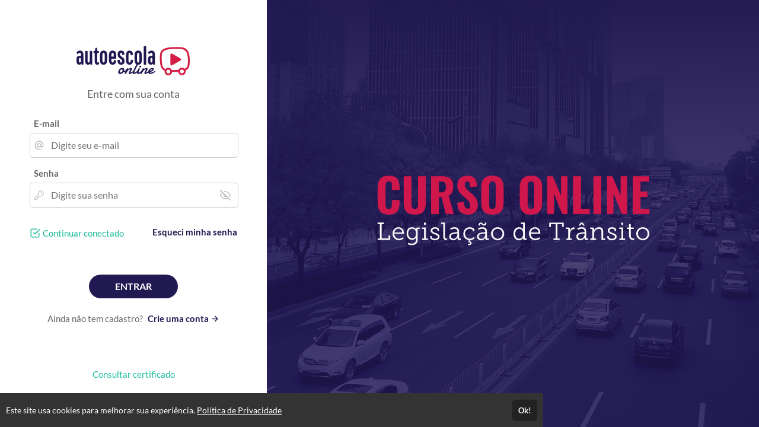

--- FILE ---
content_type: text/html; charset=UTF-8
request_url: https://ead.autoescolaonline.net/login/aHR0cHM6Ly9lYWQuYXV0b2VzY29sYW9ubGluZS5uZXQvcC8zODg=
body_size: 12648
content:
<!DOCTYPE html>
<html>
	<head>
		<meta charset="UTF-8">

		
					<title>Autoescola Online - Cursos Online - Comemorando com você a sua aprovação no Detran!</title>
			<meta name="title" content="Autoescola Online - Cursos Online - Comemorando com você a sua aprovação no Detran!">
			<meta property="og:title" content="Autoescola Online - Cursos Online - Comemorando com você a sua aprovação no Detran!">
		
								
			<meta property="og:image" content="https://cdn.eadplataforma.app/client/autoescolaonline/upload/others/default.jpg">
			<meta name="description" content="">
			<meta property="og:description" content="">
		
		<meta name="viewport" content="width=device-width, initial-scale=1, shrink-to-fit=no user-scalable=0">

					<meta name="robots" content="index, follow">
				
					<link rel="manifest" href="/manifest.json">
			
						
			<meta name="apple-mobile-web-app-capable" content="yes"> 
			<meta name="apple-mobile-web-app-status-bar-style" content="black">
			<meta name="apple-mobile-web-app-title" content="">

							
		<link rel="sitemap" href="/sitemap.xml">
		<link rel="shortcut icon" href="https://cdn.eadplataforma.app/assets/img/favicon.ico">
		<meta name="theme-color" content="#211951">

		
						<style type="text/css" nonce="d8c86e46b7a5f9018639c31ce9b01de7">
									:root {
    --config-color-primary: #211951;
    --config-color-secondary: #BB1E45;
    --flat: 1;
    --config-font-family: Lato, Arial, sans-serif;

        
        --config-color-tx:     #666;
        --config-color-tx-alt: #fff;
        --config-color-tx-sec: #bbb;
        --config-color-bg:     #fff;
        --config-color-bg-alt: #fbf7f6;
        --config-color-bg-img: #e6e6e6;
        --config-color-bg-box: #fff;
        --config-color-borda:  #ccc;

    }															</style>

						<link href="https://fonts.googleapis.com/icon?family=Material+Icons" rel="stylesheet">

						<link rel="stylesheet" href="https://cdnjs.cloudflare.com/ajax/libs/font-awesome/6.6.0/css/all.min.css" integrity="sha512-Kc323vGBEqzTmouAECnVceyQqyqdsSiqLQISBL29aUW4U/M7pSPA/gEUZQqv1cwx4OnYxTxve5UMg5GT6L4JJg==" crossorigin="anonymous" referrerpolicy="no-referrer" />

						<link rel="stylesheet" href="https://cdnjs.cloudflare.com/ajax/libs/tiny-slider/2.9.4/tiny-slider.css">

										<link rel="stylesheet" href="https://cdn.eadplataforma.app/assets/master/site/main.215a33d69dbfa570864f.css"><link rel="stylesheet" href="https://cdn.eadplataforma.app/assets/master/site/main.f26864e26686313b2683.css"><link rel="stylesheet" href="https://cdn.eadplataforma.app/assets/master/site/main.04b6edfd584ba34707da.css">
			
						<style type="text/css" nonce="d8c86e46b7a5f9018639c31ce9b01de7">
									
							</style>
    	
    				<meta name="google-site-verification" content="XMhMZcQK3KMYQgvzhj9QyuVPuPxnRQcSMPQcUbq7Nbo" />
<meta name="facebook-domain-verification" content="al3ttpf0a1iajnlaulxpd86wnopa8w" />
			<!-- GOOGLE ANALITYCS -->

<!-- GOOGLE ANALITYCS 4 -->
	<script nonce='d8c86e46b7a5f9018639c31ce9b01de7' async src="https://www.googletagmanager.com/gtag/js?id=G-L4QZRHG8RZ"></script>
<script nonce='d8c86e46b7a5f9018639c31ce9b01de7'>
 window.dataLayer=window.dataLayer || [];
 function gtag(){dataLayer.push(arguments);}
 gtag('js', new Date());
 gtag('config', 'G-L4QZRHG8RZ');
</script>

<!-- GOOGLE TAG MANAGER -->
	<script nonce='d8c86e46b7a5f9018639c31ce9b01de7'>(function(w,d,s,l,i){w[l]=w[l]||[];w[l].push({'gtm.start':
new Date().getTime(),event:'gtm.js'});var f=d.getElementsByTagName(s)[0],
 j=d.createElement(s),dl=l!='dataLayer'?'&l='+l:'';j.async=true;j.src=
'https://www.googletagmanager.com/gtm.js?id='+i+dl;f.parentNode.insertBefore(j,f);
})(window,document,'script','dataLayer','GTM-5C76L7D');</script>
 <noscript>

<iframe src="https://www.googletagmanager.com/ns.html?id=GTM-5C76L7D" 
height="0" width="0" style="display:none;visibility:hidden"></iframe></noscript>

<!-- GOOGLE ADS -->
	<script nonce='d8c86e46b7a5f9018639c31ce9b01de7' async src="https://www.googletagmanager.com/gtag/js?id=AW-879351660"/></script><script nonce='d8c86e46b7a5f9018639c31ce9b01de7'>window.dataLayer=window.dataLayer || []; function gtag(){dataLayer.push(arguments);}gtag('js', new Date()); gtag('config', 'AW-879351660');</script>

<!-- CLARITY -->

<!-- HOTJAR -->

<!-- TWITTER -->

<!-- TIKTOK -->

<!-- KAWAI -->

<!-- MICROSOFT -->

<!-- TABOOLA -->

<!-- LINKDIN -->
		
		
		<script type="text/javascript" nonce="d8c86e46b7a5f9018639c31ce9b01de7">
	const imgError = (img, pathCreateCrop)=> {
		if(pathCreateCrop){
			img.onerror = () => { imgError(img) };
			img.src = pathCreateCrop;
		} else {
			img.onerror = null;
			img.classList.add('status--img-error');
		}
	}
</script>
	</head>

			    <body id="body" class="login-body" data-theme="light">

			    <div class="login-wrap">
        <div class="login-contem">
            <div class="logo">
                <a href="/">

                                                            
                    					<img src="//cdn.eadplataforma.app/client/autoescolaonline/upload/others/0eba81c5a1932977c7a17aee97a06037_logopng.png"
			alt=""
			class="upload-image "
			onerror="imgError(this, '/upload/others/0eba81c5a1932977c7a17aee97a06037_logopng.png')">
	
                </a>
                <p class="subtit-login" data-status="show">Entre com sua conta</p>
                <p class="subtit-authentication" data-status="hide">Autenticação de dois fatores</p>
            </div>
            
	
		<form id="formLogin" action="/auth" method="POST" data-status="show">
		<input type="hidden" id="hash" name="hash" value="aHR0cHM6Ly9lYWQuYXV0b2VzY29sYW9ubGluZS5uZXQvcC8zODg=">
		
				<div class="cp">
            <label for="emailLogin">E-mail</label>
            <div class="wrap">
                <span class="ico">	<svg viewBox="0 0 24 24"><path d="M12.72 2.03A9.991 9.991 0 002.03 12.72C2.39 18.01 7.01 22 12.31 22H16c.55 0 1-.45 1-1s-.45-1-1-1h-3.67c-3.73 0-7.15-2.42-8.08-6.03-1.49-5.8 3.91-11.21 9.71-9.71C17.58 5.18 20 8.6 20 12.33v1.1c0 .79-.71 1.57-1.5 1.57s-1.5-.78-1.5-1.57v-1.25c0-2.51-1.78-4.77-4.26-5.12a5.008 5.008 0 00-5.66 5.87 4.996 4.996 0 003.72 3.94c1.84.43 3.59-.16 4.74-1.33.89 1.22 2.67 1.86 4.3 1.21 1.34-.53 2.16-1.9 2.16-3.34v-1.09c0-5.31-3.99-9.93-9.28-10.29zM12 15c-1.66 0-3-1.34-3-3s1.34-3 3-3 3 1.34 3 3-1.34 3-3 3z" fill="currentColor"/></svg></span>
                <span class="cmp">
					<input type="email" id="emailLogin" name="email" required="required" autofocus="autofocus" placeholder="Digite seu e-mail">
                </span>
            </div>
        </div>

				<div class="cp">
			<label for="passwordLogin">Senha</label>
			<div class="wrap js--pass-toggle" data-status="hide">
                <span class="ico">	<svg viewBox="0 0 32 32"><path d="M21 2a8.998 8.998 0 00-8.612 11.612L2 24v6h6l10.388-10.388A9 9 0 1021 2zm0 16a7.013 7.013 0 01-2.032-.302l-1.147-.348-.847.847-3.181 3.181L12.414 20 11 21.414l1.379 1.379-1.586 1.586L9.414 23 8 24.414l1.379 1.379L7.172 28H4v-3.172l9.802-9.802.848-.847-.348-1.147A7 7 0 1121 18z" fill="currentColor"/><circle cx="22" cy="10" r="2" fill="currentColor"/></svg></span>
                <span class="cmp">
					<input type="password" id="passwordLogin" name="password" required="required" placeholder="Digite sua senha">
                </span>
				<span class="ico ico-txt" title="Ocultar senha">	<svg viewBox="0 0 24 24"><g fill="none" stroke="currentColor" stroke-width="2" stroke-linecap="round" stroke-linejoin="round"><path d="M1 12s4-8 11-8 11 8 11 8-4 8-11 8-11-8-11-8z"/><circle cx="12" cy="12" r="3"/></g></svg></span>
                <span class="ico ico-pass" title="Revelar senha">	<svg viewBox="0 0 24 24"><g fill="none" stroke="currentColor" stroke-width="2" stroke-linecap="round" stroke-linejoin="round"><path d="M17.94 17.94A10.07 10.07 0 0112 20c-7 0-11-8-11-8a18.45 18.45 0 015.06-5.94M9.9 4.24A9.12 9.12 0 0112 4c7 0 11 8 11 8a18.5 18.5 0 01-2.16 3.19m-6.72-1.07a3 3 0 11-4.24-4.24M1 1l22 22"/></g></svg></span>
        	</div>
		</div>
		<div class="base-links">
			<label class="lembrar">
				<input type="checkbox" id="remember" name="remember">
				<span class="ico ico-on">	<svg viewBox="0 0 24 24" fill="none" stroke="currentColor" stroke-width="2" stroke-linecap="round" stroke-linejoin="round"><polyline points="9 11 12 14 22 4"></polyline><path d="M21 12v7a2 2 0 0 1-2 2H5a2 2 0 0 1-2-2V5a2 2 0 0 1 2-2h11"></path></svg></span>
				<span class="ico ico-off">	<svg viewBox="0 0 24 24" fill="none" stroke="currentColor" stroke-width="2" stroke-linecap="round" stroke-linejoin="round"><rect x="3" y="3" width="18" height="18" rx="2" ry="2"/></svg></span>
				<span class="tx-label">Continuar conectado</span>
			</label>
			<a class="senha js--modal-abre" data-modal="modal-recover-password">Esqueci minha senha</a>
		</div>

		<button type="button" id="btnLogin" class="btn-login btn-load">
			<span>ENTRAR</span>
			<span>Aguarde&thinsp;&hellip;&ensp;<i class="loader">	<svg viewBox="0 0 25 25"><path d="M22.508 18.242A11.532 11.532 0 0112.5 24.036c-4.28 0-8.016-2.331-10.007-5.793M2.52 6.708A11.531 11.531 0 0112.5.964c4.272 0 8.002 2.322 9.996 5.774" fill="none" stroke="currentColor" stroke-width="1.928" stroke-linecap="round" stroke-linejoin="round"/></svg></i></span>
		</button>

					<p class="conta">Ainda não tem cadastro?&ensp;<a href="/register">Crie uma conta&nbsp;	<svg viewBox="0 0 24 24" fill="none" stroke="currentColor" stroke-width="2" stroke-linecap="round" stroke-linejoin="round"><line x1="5" y1="12" x2="19" y2="12"></line><polyline points="12 5 19 12 12 19"></polyline></svg></a></p>
			</form>

		<form id="formAuthentication" action="/auth/mfa" method="POST" data-status="hide">
		<input type="hidden" id="user-hash" name="user-hash" value>

				<div class="cp">
			<label for="codeAuthenticationLogin">Código de autenticação</label>
			<div class="wrap">
                <span class="ico ico-authentication">	<svg viewBox="0 0 401.998 401.998">
	<path fill="currentColor" d="M357.45,190.721c-5.331-5.33-11.8-7.993-19.417-7.993h-9.131v-54.821c0-35.022-12.559-65.093-37.685-90.218
		C266.093,12.563,236.025,0,200.998,0c-35.026,0-65.1,12.563-90.222,37.688C85.65,62.814,73.091,92.884,73.091,127.907v54.821
		h-9.135c-7.611,0-14.084,2.663-19.414,7.993c-5.33,5.326-7.994,11.799-7.994,19.417V374.59c0,7.611,2.665,14.086,7.994,19.417
		c5.33,5.325,11.803,7.991,19.414,7.991H338.04c7.617,0,14.085-2.663,19.417-7.991c5.325-5.331,7.994-11.806,7.994-19.417V210.135
		C365.455,202.523,362.782,196.051,357.45,190.721z M274.087,182.728H127.909v-54.821c0-20.175,7.139-37.402,21.414-51.675
		c14.277-14.275,31.501-21.411,51.678-21.411c20.179,0,37.399,7.135,51.677,21.411c14.271,14.272,21.409,31.5,21.409,51.675V182.728
		z"/>
</svg>
</span>
                <span class="cmp">
					<input type="code" id="codeAuthenticationLogin" name="code" required="required" autofocus="autofocus" maxlength="6" placeholder="X X X X X X">
                </span>
        	</div>
		</div>

		<button type="submit" id="btnLoginAuthentication" class="btn-login btn-login-authentication btn-load">
			<span>VERIFICAR</span>
			<span>Aguarde&thinsp;&hellip;&ensp;<i class="loader">	<svg viewBox="0 0 25 25"><path d="M22.508 18.242A11.532 11.532 0 0112.5 24.036c-4.28 0-8.016-2.331-10.007-5.793M2.52 6.708A11.531 11.531 0 0112.5.964c4.272 0 8.002 2.322 9.996 5.774" fill="none" stroke="currentColor" stroke-width="1.928" stroke-linecap="round" stroke-linejoin="round"/></svg></i></span>
		</button>

		<p class="authentication-instructions" data-status="show">Abra seu aplicativo autenticador de dois fatores (TOTP) ou extensão do navegador para visualizar seu código de autenticação.</p>
		<p class="authentication-instructions-email" data-status="hide">Entre no seu e-mail para copiar o código de autenticação. Atenção! O código gerado expira em <b>5 minutos.</b></p>
		<p class="conta">Teve problema para autenticar?
			<button id="emailAuthentication" data-route>
				Receba código por e-mail&nbsp;	<svg viewBox="0 -5 32 32"><path d="M29.000,22.000 L3.000,22.000 C1.346,22.000 -0.000,20.654 -0.000,19.000 L-0.000,3.000 C-0.000,1.346 1.346,-0.000 3.000,-0.000 L29.000,-0.000 C30.654,-0.000 32.000,1.346 32.000,3.000 L32.000,19.000 C32.000,20.654 30.654,22.000 29.000,22.000 ZM3.000,20.000 L29.000,20.000 C29.551,20.000 30.000,19.552 30.000,19.000 L30.000,3.317 L16.651,14.759 C16.463,14.920 16.232,15.000 16.000,15.000 C15.768,15.000 15.537,14.920 15.349,14.759 L2.000,3.317 L2.000,19.000 C2.000,19.552 2.449,20.000 3.000,20.000 ZM28.464,2.000 L3.536,2.000 L16.000,12.683 L28.464,2.000 Z" fill="currentColor"/></svg>
			</button>
		</p>
		<span id="btnBackLogin" class="back-login">	<svg viewBox="0 0 24 24" fill="none" stroke="currentColor" stroke-width="2" stroke-linecap="round" stroke-linejoin="round"><line x1="19" y1="12" x2="5" y2="12"></line><polyline points="12 19 5 12 12 5"></polyline></svg>&nbsp;VOLTAR</span>
	</form>

		<div id="modal-recover-password"
    class="modal"
    data-mode=""
        >
    <header class="modal-header">
        		            <h3>Redefinir senha</h3>
                <button class="fechar js--modal-fecha">	<svg viewBox="0 0 352 512"><path fill="currentColor" d="m242.72 256 100.07-100.07c12.28-12.28 12.28-32.19 0-44.48l-22.24-22.24c-12.28-12.28-32.19-12.28-44.48 0L176 189.28 75.93 89.21c-12.28-12.28-32.19-12.28-44.48 0L9.21 111.45c-12.28 12.28-12.28 32.19 0 44.48L109.28 256 9.21 356.07c-12.28 12.28-12.28 32.19 0 44.48l22.24 22.24c12.28 12.28 32.2 12.28 44.48 0L176 322.72l100.07 100.07c12.28 12.28 32.2 12.28 44.48 0l22.24-22.24c12.28-12.28 12.28-32.19 0-44.48L242.72 256z"/></svg></button>
    </header>
    <div class="modal-scroll">
	    <div class="modal-box">
            						<form id="formRecoverPassword" action="/auth/email/recover/password" class="form-geral">
				<div class="cp">
					<label for="email">E-mail</label>
					<input type="email" name="email" placeholder="Digite seu e-mail" required="required" autofocus="autofocus">
				</div>
				<nav class="actions">
					<button type="button" class="js--modal-fecha cancel">CANCELAR</button>
					<button type="submit" id="btnRecoverPassword" class="btn-continuar-peq btn-load">
						<span>ENVIAR</span>
						<span>Aguarde&thinsp;&hellip;&ensp;<i class="loader">	<svg viewBox="0 0 25 25"><path d="M22.508 18.242A11.532 11.532 0 0112.5 24.036c-4.28 0-8.016-2.331-10.007-5.793M2.52 6.708A11.531 11.531 0 0112.5.964c4.272 0 8.002 2.322 9.996 5.774" fill="none" stroke="currentColor" stroke-width="1.928" stroke-linecap="round" stroke-linejoin="round"/></svg></i></span>
					</button>
				</nav>
			</form>
				</div>
    </div>
</div>
            						<a href="/certificate/search" class="consult-certificate">Consultar certificado</a>
			        </div>
                <div class="login-img" style="background-image: url('//cdn.eadplataforma.app/client/autoescolaonline/upload/crop/others/02b0c893fc4ec6e2f5f47d4f4f40e751_tela-login-pngpng.png-login-cover.png'), url('/upload/others/02b0c893fc4ec6e2f5f47d4f4f40e751_tela-login-pngpng.png?option=login-cover')"></div>
        
        <div class="ad2hs-prompt-area">
	<button class="closePwa js--close-ad2hs">
		<img src="https://cdn.eadplataforma.app/assets/img/close.svg">
	</button>
	<img class="logoPwa" src="https://cdn.eadplataforma.app/assets/img/favicon.ico">
	<p class="textPwa">Adicione o App na sua Tela de Início.</p>
	<button type="button" class="downloadPwa">
		Baixar
	</button>
</div>
<div class="ios-prompt-area">
	<button class="closePwa js--close-ios">
		<img src="https://cdn.eadplataforma.app/assets/img/close.svg">
	</button>
	<img class="logoPwa" src="https://cdn.eadplataforma.app/assets/img/favicon.ico">
	<p class="textPwa">Adicione o App no seu iPhone/iPad, pressione <img src="https://cdn.eadplataforma.app/assets/img/share.svg" class="appleShare"> e clique em Adicionar à Tela de Início.</p>
</div>    </div>

			
												    
					    
					    
			    					    	    				    			    			
									<div id="overlay" class="overlay" data-status="closed"></div>

						
						
<template id="tooltip-template">
    <div class="tooltip-wrap">
        <div class="tooltip-box">
            <span class="tooltip-pointer">	<svg viewBox="0 0 20 20" fill="currentColor"><path d="M20 20H0L10 2z" /></svg></span>
        	<span class="tooltip-txt">&hellip;</span>
        </div>
    </div>
</template>
						    <div class="alert-terms-privacy" data-status="off">
        <p class="message-terms-privacy"> 
            Este site usa cookies para melhorar sua experiência. 
            <span class="link-policy">
                <a href="/privacy">Política de Privacidade</a>
            </span>
        </p>
        <button class="btn-policy">Ok!</button>
    </div>

						
			

<!-- JIVOCHAT -->

<!-- LIVECHAT -->

<!-- CALLPAGE -->
			
			
			    <script type="text/javascript" nonce="d8c86e46b7a5f9018639c31ce9b01de7">
    var getLanguage = JSON.parse('{"and":"e","email_add":"Email adicionado com sucesso.","email_already_add":"Este email j\u00e1 foi adicionado.","error_add_email":"Erro ao adicionar email.","user_registered_successfully":"Usu\u00e1rio cadastrado com sucesso. Acesse a p\u00e1gina de seus cursos.","already_user_email":"J\u00e1 existe um usu\u00e1rio com este email.","error_enrolling":"Erro ao fazer a matr\u00edcula.","user_created":"Usu\u00e1rio criado com sucesso!","invalid_email":"E-mail inv\u00e1lido","invalid_login":"Login inv\u00e1lido","invalid_card":"Cart\u00e3o inv\u00e1lido","password_recover_success":"Feito! Acesse seu e-mail.","password_recover_error":"Erro ao recuperar senha. Tente novamente mais tarde.","required_field":"Campo obrigat\u00f3rio!","required":"Obrigat\u00f3rio","correct_this_field":"Por favor, corrija este campo.","valid_address":"Por favor, forne\u00e7a um endere\u00e7o eletr\u00f4nico v\u00e1lido.","valid_url":"Por favor, forne\u00e7a uma URL v\u00e1lida.","valid_date":"Por favor, forne\u00e7a uma data v\u00e1lida.","valid_date_iso":"Por favor, forne\u00e7a uma data v\u00e1lida (ISO).","valid_number":"Por favor, forne\u00e7a um n\u00famero v\u00e1lido.","digits_only":"Por favor, forne\u00e7a somente d\u00edgitos.","valid_credit_card":"Por favor, forne\u00e7a um cart\u00e3o de cr\u00e9dito v\u00e1lido.","same_value_again":"Por favor, forne\u00e7a o mesmo valor novamente.","valid_extension":"Por favor, forne\u00e7a um valor com uma extens\u00e3o v\u00e1lida.","no_more_characters":"Por favor, forne\u00e7a n\u00e3o mais que {0} caracteres.","at_least_characters":"Por favor, forne\u00e7a ao menos {0} caracteres.","between_characteres_length":"Por favor, forne\u00e7a um valor entre {0} e {1} caracteres de comprimento.","between_characteres":"Por favor, forne\u00e7a um valor entre {0} e {1}.","value_less_than":"Por favor, forne\u00e7a um valor menor ou igual a {0}.","value_greter_than":"Por favor, forne\u00e7a um valor maior ou igual a {0}.","certificate_sent":"Certificado enviado com sucesso.","error_sending_certificate":"Erro ao enviar certificado.","message_sent":"Mensagem enviada com sucesso.","error_sending_message":"Erro ao enviar a mensagem.","added_cart":"Adicionado ao carrinho!","added_cart_error":"Erro adicionando ao carrinho.","registered_dispute":"Disputa registrada!","error_recording_dispute":"Houve um erro ao registrar a disputa.","transaction_sent":"Transa\u00e7\u00e3o enviada!","error_sending_transaction":"Houve um erro ao enviar a transa\u00e7\u00e3o.","refund_sent":"Reembolso enviado!","error_sending_refund":"Erro ao enviar reembolso.","no_results_found":"Nenhum resultado encontrado","no_options_choose":"Sem op\u00e7\u00f5es de escolha.","loading":"Carregando\u2026","active":"Ativo","inactive":"Inativo","view_receiver":"Ver recebedor","edit":"Editar","activate":"Ativar","disable":"Desativar","delete_receiver":"Tem certeza de que deseja excluir este recebedor?","delete_card":"Deseja realmente excluir este cart\u00e3o?","default_card":"Tornar este cart\u00e3o o padr\u00e3o?","default_checkout":"Tem certeza que deseja tornar esse faturamento o padr\u00e3o? Todas as suas assinaturas ativas ser\u00e3o alteradas para os dados deste faturamento.","delete":"Excluir","default":"Default","make_default":"Tornar default","card_add":"Cart\u00e3o adicionado com sucesso!","card_error_data":"Dados inv\u00e1lidos","card_deleted":"Cart\u00e3o exclu\u00eddo com sucesso!","card_error":"Erro ao excluir cart\u00e3o.","card_use":"Este cart\u00e3o est\u00e1 sendo usado em uma assinatura.","card_expire":"Expira em","delete_data":"Tem certeza de que deseja excluir esses dados?","deletion_not_enable":"Exclus\u00e3o n\u00e3o habilitada","information_updated":"Feito!","error_information_updated":"Erro!","error_saving_data":"Ocorreu um erro ao salvar os dados. Tente novamente mais tarde","disable_all":"DESATIVAR TODAS","active_all":"ATIVAR TODAS","payment_changed":"M\u00e9todo de pagamento alterado com sucesso.","user_checkout_info_changed":"Dados de faturamento alterado com sucesso.","error_changing_payment":"Erro ao alterar m\u00e9todo de pagamento.","error_user_checkout_info":"Erro ao alterar dados de faturamento.","plan":"Plano","delete_this_message":"Quer mesmo excluir essa mensagem?","message_deleted":"A mensagem foi exclu\u00edda com sucesso!","error_try_deleting_message":"Houve um erro ao excluir a mensagem. Tente novamente mais tarde","message_sent_success":"A mensagem foi enviada com sucesso!","deleting_item_cart":"Excluindo item do carrinho","coupon_added_cart":"Cupom adicionado ao carrinho!","coupon_added":"Cupom adicionado!","coupon_invalid_code":"O c\u00f3digo do cupom \u00e9 inv\u00e1lido.","error_adding_coupon":"Ocorreu um erro ao adicionar o cupom! Tente mais tarde.","topic_created":"T\u00f3pico criado com sucesso","error_creating_topic":"Erro ao criar t\u00f3pico.","error_while_creating_topic":"Ocorreu um erro ao criar o t\u00f3pico.","delete_this_topic":"Quer mesmo apagar este t\u00f3pico?","reply_deleted":"Resposta apagada","error_deleting_the_topic":"Houve um erro ao apagar o t\u00f3pico.","response_sent":"Resposta enviada com sucesso.","error_sending_reply":"Erro ao enviar resposta.","topic_edited":"T\u00f3pico editado com sucesso.","error_editing_topic":"Erro ao editar t\u00f3pico.","receiver":"Recebedor","updated":"atualizado","added":"adicionado","error_to":"Erro ao","update":"atualizar","add":"adicionar","successfully_lowercase":"com sucesso","receiver_lowercase":"recebedores","valid_document":"Informe um Documento v\u00e1lido","correct_phone_digits":"Utilize o n\u00famero correto de d\u00edgitos","max_char_number":"O campo excede o n\u00famero m\u00e1ximo de caracteres","valid_card_year":"Ano inv\u00e1lido","valid_card_month":"M\u00eas inv\u00e1lido","past_date":"Data passada","amount_must_be_less":"O montante deve ser menor ou igual seu saldo de","plus_rate_of":"mais a taxa de","full_name":"Nome completo","cash_payment":"Pagamento \u00e0 vista","of":"de","with_interest_from":"com juros de","interest_free":"sem juros","it_expires_on":"Vence em","link_has_copied":"Copiado!","seconds":"segundos","second":"segundo","approved":"Aprovado","canceled":"Cancelado","denied":"Negado","waiting_for_documents":"Aguardando envio dos documentos","analyzing_documents":"Documentos em an\u00e1lise","analyzing":"Em an\u00e1lise","blocked":"Bloqueado","on_hold":"Em espera","dispute":"Em disputa","repayment_progress":"Reembolso em progresso","repayment":"Reembolso","complete":"Completo","repayment_partial":"Reembolso Parcial","card":"cart\u00e3o de cr\u00e9dito","bill":"boleto","coupon_has_copied":"Copiado!","documents_sent_success":"Documentos enviados com sucesso","documents_sent_error":"Erro ao enviar os documentos","max_4_items":"M\u00e1ximo permitido de 4 itens adicionais","success_adding_suggestion":"Sugest\u00e3o adicionada ao carrinho","error_adding_suggestion":"Erro ao adicionar sugest\u00e3o","success_updating_image":"Imagem atualizada com sucesso","error_updating_image":"Erro ao atualizar a imagem","error_updating_image_name":"Erro ao atualizar a imagem: nome do arquivo \u00e9 muito grande","success_deleting_image":"Imagem apagada com sucesso","error_deleting_image":"Erro ao apagar a imagem","write_zip_before":"Escreva um CEP antes","zip_code_not_found":"CEP n\u00e3o encontrado","select_country_before":"Selecione antes o pa\u00eds","select_state_before":"Selecione antes o estado","select_state":"Selecione o estado","select_city":"Selecione a cidade","select_wait":"Aguarde\u2026","wait":"Aguarde\u2026","newsletter_email_registered":"Email cadastrado!","newsletter_email_error":"E-mail j\u00e1 cadastrado!","error_loading_results":"Erro ao carregar os itens","error_reordering_results":"Erro ao reordenar os itens","characters":"Caracteres","contract_agree":"Antes de prosseguir, aceite os termos do(s) contrato(s)","empty_warning":"N\u00e3o h\u00e1 notifica\u00e7\u00f5es!","other":"Outro","remove_purchase_item":"Remover item da compra","add_purchase_item":"Adicionar item \u00e0 compra","finish_countdown":"TERMINA EM","start_countdown":"INICIA EM","finish_countdown_days":"DIAS","finish_countdown_day":"DIA","file_size_limit":"O tamanho do arquivo n\u00e3o deve exceder","edit_billing":"Editar dados de cobran\u00e7a","add_billing":"Adicionar dados de cobran\u00e7a","user_cart_registered_successfully":"Usu\u00e1rio registrado com sucesso. Redirecionando...","link_redefine_password":"Link para redefinir a senha enviado para o email.","user_without_email":"N\u00e3o h\u00e1 usu\u00e1rio com esse email!","error_send_password":"Houve um erro ao enviar a senha!","must_accept_terms":"Voc\u00ea deve aceitar os termos de uso","added_coupon":"Cupom adicionado com sucesso!","add_to_wish_list":"Adicionar \u00e0 lista de desejos","remove_from_wish_list":"Remover da lista de desejos","lifetime":"Vital\u00edcio","done":"Feito!","invalid_action":"A\u00e7\u00e3o inv\u00e1lida","has_item_already":"Ops, voc\u00ea j\u00e1 possui o item","register_success":"Cadastro realizado com sucesso","fill_all_fields_correctly":"Preencher corretamente todos os campos","membership_fee_of":"Taxa de inscri\u00e7\u00e3o de","enter_document":"Digite um documento","enter_document_br":"Digite seu CPF ou CNPJ","card_valid_expire":"Cart\u00e3o expirado","load_spinner":"Carregando...","verification_verify_identity":"VERIFICAR IDENTIDADE","error_loading_history_module_lessons":"Erro ao carregar as aulas","empty_history_module_lessons":"N\u00e3o h\u00e1 aulas","error_download_image":"Erro ao baixar a imagem","monthly":"mensal","quarterly":"trimestral","semiannual":"semestral","yearly":"anual","biennial":"bienal","triennial":"trienal","weekly":"semanal","biweekly":"quinzenal","monthly_plan":"plano mensal","quarterly_plan":"plano trimestral","semiannual_plan":"plano semestral","yearly_plan":"plano anual","biennial_plan":"plano bienal","triennial_plan":"plano trienal","weekly_plan":"plano semanal","biweekly_plan":"plano quinzenal","published":"PUBLICADO","filed":"ARQUIVADO","sub_canceled":"Cancelada","sub_actived":"Ativa","sub_waiting":"Aguardando","sub_trial":"Trial","sub_expired":"Expirada","sub_completed":"Conclu\u00edda","sub_blocked":"Bloqueada","message_fastimer":"Contagem zerada","shortage_control_visualization":"pessoas ficaram interessadas por este produto no \u00faltimo m\u00eas","shortage_control_buyers":"pessoas compraram este produto nas \u00faltimas 24 horas","shortage_control_vacancies":"Aten\u00e7\u00e3o! \u00datimas vagas, aproveite!","shortage_control_vacancies1":"Aten\u00e7\u00e3o! \u00datimas","shortage_control_vacancies2":"vagas, aproveite!","secret_key_has_copied":"Copiado!","success_authentication_code":"Autentica\u00e7\u00e3o ativada com sucesso.","error_authentication_code":"Falha na autentica\u00e7\u00e3o! Tente novamente.","success_authentication_disable":"Autentica\u00e7\u00e3o desabilitada com sucesso.","error_authentication_disable":"Erro ao desabilitar autentica\u00e7\u00e3o.","success_authentication_email":"C\u00f3digo enviado!","internal":"Interno","external":"Externo","anticipation":"Antecipado","liquidation_waiting":"Aguardando","liquidation_success":"Dispon\u00edvel","liquidation_failed":"Falha","history_type_credit":"Cr\u00e9dito","history_type_transfer":"Transfer\u00eancia","history_type_refund":"Reembolso","history_type_anticipation":"Antecipa\u00e7\u00e3o","history_type_fee":"Taxa","history_status_waiting":"Aguardando","history_status_avaliable":"Aprovado","history_status_canceled":"Cancelado","history_status_processing":"Processando","history_status_pending_transfer":"Transfer\u00eancia pendente","history_status_transferred":"Transferido","history_status_refund":"Reembolso","history_status_failed":"Falha","lesson":"Aula","time":"Tempo","access":"Acessos","support":"Suporte","last_acess":"\u00daltimo acesso","conclusion":"Conclus\u00e3o","sub_recurrency":"Recorr\u00eancia","sub_payment":"Pagamento","editor_error_excluding_file":"Tivemos um problema excluindo esse arquivo","editor_error_saving_file":"Tivemos um problema ao salvar o arquivo","editor_error_saving_image":"Tivemos um problema ao salvar a imagem","editor_paste_char_limit_1":"O conte\u00fado excedeu o limite m\u00e1ximo de ","editor_paste_char_limit_2":" caracteres e ser\u00e1 cortado."}');
    var language = parseInt('1', 10);
</script>

<script id="fr-fek" nonce="d8c86e46b7a5f9018639c31ce9b01de7">try{(function (k){localStorage.FEK=k;t=document.getElementById('fr-fek');t.parentNode.removeChild(t);})('bMA6aC5A4D2C2F2D1A1yQNDMIJg1IQNSEa1EUAi1XVFQd1EaG3C2A5D4C4E3E3D4G2H1==')}catch(e){}</script>

<script type="text/javascript" nonce="d8c86e46b7a5f9018639c31ce9b01de7">
    if ('serviceWorker' in navigator) {
      caches.keys().then(function(cacheNames) {
        cacheNames.forEach(function(cacheName) {
          caches.delete(cacheName);
        });
      });
    }
</script>
    <script type="module" nonce="d8c86e46b7a5f9018639c31ce9b01de7">
  import { io } from "https://cdn.socket.io/4.7.4/socket.io.esm.min.js";
  
  function isMobileOrTablet() {
  
    if (window.mobileAndTabletCheck) return window.mobileAndTabletCheck();
  
    // @ts-ignore
    window.mobileAndTabletCheck = function () {
      let check = false;
      (function (a) {
        if (
          /(android|bb\d+|meego).+mobile|avantgo|bada\/|blackberry|blazer|compal|elaine|fennec|hiptop|iemobile|ip(hone|od)|iris|kindle|lge |maemo|midp|mmp|mobile.+firefox|netfront|opera m(ob|in)i|palm( os)?|phone|p(ixi|re)\/|plucker|pocket|psp|series(4|6)0|symbian|treo|up\.(browser|link)|vodafone|wap|windows ce|xda|xiino|android|ipad|playbook|silk/i.test(
            // @ts-ignore
            a,
          ) ||
          /1207|6310|6590|3gso|4thp|50[1-6]i|770s|802s|a wa|abac|ac(er|oo|s\-)|ai(ko|rn)|al(av|ca|co)|amoi|an(ex|ny|yw)|aptu|ar(ch|go)|as(te|us)|attw|au(di|\-m|r |s )|avan|be(ck|ll|nq)|bi(lb|rd)|bl(ac|az)|br(e|v)w|bumb|bw\-(n|u)|c55\/|capi|ccwa|cdm\-|cell|chtm|cldc|cmd\-|co(mp|nd)|craw|da(it|ll|ng)|dbte|dc\-s|devi|dica|dmob|do(c|p)o|ds(12|\-d)|el(49|ai)|em(l2|ul)|er(ic|k0)|esl8|ez([4-7]0|os|wa|ze)|fetc|fly(\-|_)|g1 u|g560|gene|gf\-5|g\-mo|go(\.w|od)|gr(ad|un)|haie|hcit|hd\-(m|p|t)|hei\-|hi(pt|ta)|hp( i|ip)|hs\-c|ht(c(\-| |_|a|g|p|s|t)|tp)|hu(aw|tc)|i\-(20|go|ma)|i230|iac( |\-|\/)|ibro|idea|ig01|ikom|im1k|inno|ipaq|iris|ja(t|v)a|jbro|jemu|jigs|kddi|keji|kgt( |\/)|klon|kpt |kwc\-|kyo(c|k)|le(no|xi)|lg( g|\/(k|l|u)|50|54|\-[a-w])|libw|lynx|m1\-w|m3ga|m50\/|ma(te|ui|xo)|mc(01|21|ca)|m\-cr|me(rc|ri)|mi(o8|oa|ts)|mmef|mo(01|02|bi|de|do|t(\-| |o|v)|zz)|mt(50|p1|v )|mwbp|mywa|n10[0-2]|n20[2-3]|n30(0|2)|n50(0|2|5)|n7(0(0|1)|10)|ne((c|m)\-|on|tf|wf|wg|wt)|nok(6|i)|nzph|o2im|op(ti|wv)|oran|owg1|p800|pan(a|d|t)|pdxg|pg(13|\-([1-8]|c))|phil|pire|pl(ay|uc)|pn\-2|po(ck|rt|se)|prox|psio|pt\-g|qa\-a|qc(07|12|21|32|60|\-[2-7]|i\-)|qtek|r380|r600|raks|rim9|ro(ve|zo)|s55\/|sa(ge|ma|mm|ms|ny|va)|sc(01|h\-|oo|p\-)|sdk\/|se(c(\-|0|1)|47|mc|nd|ri)|sgh\-|shar|sie(\-|m)|sk\-0|sl(45|id)|sm(al|ar|b3|it|t5)|so(ft|ny)|sp(01|h\-|v\-|v )|sy(01|mb)|t2(18|50)|t6(00|10|18)|ta(gt|lk)|tcl\-|tdg\-|tel(i|m)|tim\-|t\-mo|to(pl|sh)|ts(70|m\-|m3|m5)|tx\-9|up(\.b|g1|si)|utst|v400|v750|veri|vi(rg|te)|vk(40|5[0-3]|\-v)|vm40|voda|vulc|vx(52|53|60|61|70|80|81|83|85|98)|w3c(\-| )|webc|whit|wi(g |nc|nw)|wmlb|wonu|x700|yas\-|your|zeto|zte\-/i.test(
            // @ts-ignore
            a.substr(0, 4),
          )
        )
          check = true;
      })(navigator.userAgent || navigator.vendor || window.opera);
      return check;
    };
  
    return window.mobileAndTabletCheck();
  }
  
  const URL = 'https://metrics.eadplataforma.app';
  
  const version = "site";
  const isMobile = isMobileOrTablet();
  const userId = null;
  const pathname = "/login/aHR0cHM6Ly9lYWQuYXV0b2VzY29sYW9ubGluZS5uZXQvcC8zODg=";
  const token = "";
  
  const query = {
      module: 'site',
      version: version,
      isMobile: isMobile,
      id: userId,
      token: token,
      pathname: pathname
  }
  
  function removeUndefined(obj){
      const newObj = {};
  
      for (const key in obj) {
          if (obj[key] != undefined) {
              newObj[key] = obj[key];
          }
      }
  
      return newObj;
  }
  
  const socket = io(URL, {
      path: "/ws",
      autoConnect: false,
      reconnectionDelay: 10000,
      reconnectionDelayMax: 10000,
      transports: [ "websocket", "polling" ],
      rejectUnauthorized: false,
      secure: true,
      forceNew: true,
      query:removeUndefined(query)
  });
  
  socket.connect();
</script>
    
    
    <script src="https://cdn.eadplataforma.app/assets/master/site/main.2ac2c5b6077b193fc948.js"></script><script src="https://cdn.eadplataforma.app/assets/master/site/vendors~app~charge-app~landing-page-app.main.d0673f9951263958a53c.js"></script><script src="https://cdn.eadplataforma.app/assets/master/site/vendors~app~landing-page-app.main.ee700d1c628a9289942b.js"></script><script src="https://cdn.eadplataforma.app/assets/master/site/vendors~app.main.f25024c763df78876cce.js"></script><script src="https://cdn.eadplataforma.app/assets/master/site/app~landing-page-app.main.f2a7b170ea52095c4364.js"></script><script src="https://cdn.eadplataforma.app/assets/master/site/app.main.1085ca3ded79377e8f7d.js"></script>

                <script nonce='d8c86e46b7a5f9018639c31ce9b01de7'>
(function(){
  var K="aceite_modulo_15"; // mesma chave = 1 aceite vale para /15/* inteiro

  //  Só roda nas páginas /lesson/detail/15/*
  var p = location.pathname || "";
  if(!p.startsWith("/lesson/detail/15/")) return;

  if(localStorage.getItem(K)==="1") return;

  function show(){
    var d=document.createElement("div");
    d.id="ltm";
    d.innerHTML=
      '<div style="position:fixed;inset:0;background:rgba(0,0,0,.55);z-index:999999;display:flex;align-items:center;justify-content:center;padding:16px">'+
        '<div style="width:520px;max-width:100%;background:#fff;border-radius:14px;box-shadow:0 20px 60px rgba(0,0,0,.35);font-family:Arial,sans-serif;overflow:hidden">'+
          '<div style="padding:16px 18px;font-weight:700;border-bottom:1px solid #eee">Aviso rápido</div>'+
          '<div style="padding:14px 18px;font-size:14px;line-height:1.45">Confirme que você leu e Aceita os Termos. </div>'+
          '<div style="padding:14px 18px;font-size:14px;line-height:1.45"><a href="https://www.autoescolaonline.net/informativo-ead/" target="_blank" rel="noopener">LER TERMOS</a> </div>'+
          '<div style="padding:12px 18px;border-top:1px solid #eee;display:flex;gap:10px;justify-content:flex-end;background:#fafafa">'+
            '<button id="lt_ok" type="button" style="border:0;border-radius:10px;padding:10px 14px;font-weight:700;cursor:pointer;background:#1a73e8;color:#fff">CONFIRMO</button>'+
          '</div>'+
        '</div>'+
      '</div>';
    document.body.appendChild(d);

    document.getElementById("lt_ok").onclick=function(){ localStorage.setItem(K,"1"); d.remove(); };
  }

  if(document.readyState==="loading") document.addEventListener("DOMContentLoaded", show);
  else show();
})();
</script>
    
		    		    		</body>
	</html>


--- FILE ---
content_type: image/svg+xml
request_url: https://cdn.eadplataforma.app/assets/img/close.svg
body_size: 736
content:
<?xml version="1.0" encoding="utf-8"?>
<!-- Generator: Adobe Illustrator 23.0.1, SVG Export Plug-In . SVG Version: 6.00 Build 0)  -->
<svg version="1.1"
	 id="svg4230" inkscape:version="0.91 r13725" sodipodi:docname="share.svg" xmlns:cc="http://creativecommons.org/ns#" xmlns:dc="http://purl.org/dc/elements/1.1/" xmlns:inkscape="http://www.inkscape.org/namespaces/inkscape" xmlns:rdf="http://www.w3.org/1999/02/22-rdf-syntax-ns#" xmlns:sodipodi="http://sodipodi.sourceforge.net/DTD/sodipodi-0.dtd" xmlns:svg="http://www.w3.org/2000/svg"
	 xmlns="http://www.w3.org/2000/svg" xmlns:xlink="http://www.w3.org/1999/xlink" x="0px" y="0px" viewBox="0 0 100 100"
	 style="enable-background:new 0 0 100 100;" xml:space="preserve">
<style type="text/css">
	.st0{fill:none;stroke:#FFFFFF;stroke-width:3.087;}
</style>
<sodipodi:namedview  bordercolor="#666666" borderopacity="1.0" fit-margin-bottom="3" fit-margin-left="5" fit-margin-right="5" fit-margin-top="2" id="base" inkscape:current-layer="layer1" inkscape:cx="80" inkscape:cy="50" inkscape:document-units="px" inkscape:pageopacity="0.0" inkscape:pageshadow="2" inkscape:window-height="1005" inkscape:window-maximized="1" inkscape:window-width="1680" inkscape:window-x="0" inkscape:window-y="1" inkscape:zoom="1.6405028" pagecolor="#ffffff" showgrid="false" units="px">
	</sodipodi:namedview>
<g id="layer1" transform="translate(-185.24097,-311.56423)" inkscape:groupmode="layer" inkscape:label="Capa 1">
	<g id="g4870" transform="translate(2.72377,-2.4486915)">
		<path id="path4151" inkscape:connector-curvature="0" class="st0" d="M195.6,332l73.8,68.3"/>
		<g id="g4870_1_" transform="translate(2.72377,-2.4486915)">
			<path id="path4151_1_" inkscape:connector-curvature="0" class="st0" d="M192.8,402.7l73.9-68.2"/>
		</g>
	</g>
</g>
</svg>


--- FILE ---
content_type: image/svg+xml
request_url: https://cdn.eadplataforma.app/assets/img/share.svg
body_size: 805
content:
<?xml version="1.0" encoding="utf-8"?>
<!-- Generator: Adobe Illustrator 23.0.1, SVG Export Plug-In . SVG Version: 6.00 Build 0)  -->
<svg version="1.1"
	 id="svg4230" inkscape:version="0.91 r13725" sodipodi:docname="share.svg" xmlns:cc="http://creativecommons.org/ns#" xmlns:dc="http://purl.org/dc/elements/1.1/" xmlns:inkscape="http://www.inkscape.org/namespaces/inkscape" xmlns:rdf="http://www.w3.org/1999/02/22-rdf-syntax-ns#" xmlns:sodipodi="http://sodipodi.sourceforge.net/DTD/sodipodi-0.dtd" xmlns:svg="http://www.w3.org/2000/svg"
	 xmlns="http://www.w3.org/2000/svg" xmlns:xlink="http://www.w3.org/1999/xlink" x="0px" y="0px" viewBox="0 0 100 100"
	 style="enable-background:new 0 0 100 100;" xml:space="preserve">
<style type="text/css">
	.st0{fill:none;stroke:#FFFFFF;stroke-width:3.5778;}
	.st1{fill:none;stroke:#FFFFFF;stroke-width:2.9864;}
	.st2{fill:none;stroke:#FFFFFF;stroke-width:3.087;}
</style>
<sodipodi:namedview  bordercolor="#666666" borderopacity="1.0" fit-margin-bottom="3" fit-margin-left="5" fit-margin-right="5" fit-margin-top="2" id="base" inkscape:current-layer="layer1" inkscape:cx="80" inkscape:cy="50" inkscape:document-units="px" inkscape:pageopacity="0.0" inkscape:pageshadow="2" inkscape:window-height="1005" inkscape:window-maximized="1" inkscape:window-width="1680" inkscape:window-x="0" inkscape:window-y="1" inkscape:zoom="1.6405028" pagecolor="#ffffff" showgrid="false" units="px">
	</sodipodi:namedview>
<g id="layer1" transform="translate(-185.24097,-311.56423)" inkscape:groupmode="layer" inkscape:label="Capa 1">
	<g id="g4870" transform="translate(2.72377,-2.4486915)">
		<path id="rect4147" inkscape:connector-curvature="0" sodipodi:nodetypes="cccccc" class="st0" d="M242.4,342.8h17.9v56.3h-55.5
			v-56.3h19.9"/>
		<path id="path4161" inkscape:connector-curvature="0" class="st1" d="M220.9,333.1l5.8-5.9l5.8-5.9l5.8,5.9l5.8,5.9"/>
		<path id="path4151" inkscape:connector-curvature="0" class="st2" d="M232.4,323.1l0.6,46.2"/>
	</g>
</g>
</svg>


--- FILE ---
content_type: application/javascript
request_url: https://cdn.eadplataforma.app/assets/master/site/vendors~app.main.f25024c763df78876cce.js
body_size: 27809
content:
(window["webpackJsonp"] = window["webpackJsonp"] || []).push([["vendors~app"],{

/***/ "./node_modules/charenc/charenc.js":
/*!*****************************************!*\
  !*** ./node_modules/charenc/charenc.js ***!
  \*****************************************/
/*! no static exports found */
/***/ (function(module, exports) {

var charenc = {
  // UTF-8 encoding
  utf8: {
    // Convert a string to a byte array
    stringToBytes: function(str) {
      return charenc.bin.stringToBytes(unescape(encodeURIComponent(str)));
    },

    // Convert a byte array to a string
    bytesToString: function(bytes) {
      return decodeURIComponent(escape(charenc.bin.bytesToString(bytes)));
    }
  },

  // Binary encoding
  bin: {
    // Convert a string to a byte array
    stringToBytes: function(str) {
      for (var bytes = [], i = 0; i < str.length; i++)
        bytes.push(str.charCodeAt(i) & 0xFF);
      return bytes;
    },

    // Convert a byte array to a string
    bytesToString: function(bytes) {
      for (var str = [], i = 0; i < bytes.length; i++)
        str.push(String.fromCharCode(bytes[i]));
      return str.join('');
    }
  }
};

module.exports = charenc;


/***/ }),

/***/ "./node_modules/core-js/internals/create-html.js":
/*!*******************************************************!*\
  !*** ./node_modules/core-js/internals/create-html.js ***!
  \*******************************************************/
/*! no static exports found */
/***/ (function(module, exports, __webpack_require__) {

"use strict";

var uncurryThis = __webpack_require__(/*! ../internals/function-uncurry-this */ "./node_modules/core-js/internals/function-uncurry-this.js");
var requireObjectCoercible = __webpack_require__(/*! ../internals/require-object-coercible */ "./node_modules/core-js/internals/require-object-coercible.js");
var toString = __webpack_require__(/*! ../internals/to-string */ "./node_modules/core-js/internals/to-string.js");

var quot = /"/g;
var replace = uncurryThis(''.replace);

// `CreateHTML` abstract operation
// https://tc39.es/ecma262/#sec-createhtml
module.exports = function (string, tag, attribute, value) {
  var S = toString(requireObjectCoercible(string));
  var p1 = '<' + tag;
  if (attribute !== '') p1 += ' ' + attribute + '="' + replace(toString(value), quot, '&quot;') + '"';
  return p1 + '>' + S + '</' + tag + '>';
};


/***/ }),

/***/ "./node_modules/core-js/internals/is-data-descriptor.js":
/*!**************************************************************!*\
  !*** ./node_modules/core-js/internals/is-data-descriptor.js ***!
  \**************************************************************/
/*! no static exports found */
/***/ (function(module, exports, __webpack_require__) {

"use strict";

var hasOwn = __webpack_require__(/*! ../internals/has-own-property */ "./node_modules/core-js/internals/has-own-property.js");

module.exports = function (descriptor) {
  return descriptor !== undefined && (hasOwn(descriptor, 'value') || hasOwn(descriptor, 'writable'));
};


/***/ }),

/***/ "./node_modules/core-js/internals/string-html-forced.js":
/*!**************************************************************!*\
  !*** ./node_modules/core-js/internals/string-html-forced.js ***!
  \**************************************************************/
/*! no static exports found */
/***/ (function(module, exports, __webpack_require__) {

"use strict";

var fails = __webpack_require__(/*! ../internals/fails */ "./node_modules/core-js/internals/fails.js");

// check the existence of a method, lowercase
// of a tag and escaping quotes in arguments
module.exports = function (METHOD_NAME) {
  return fails(function () {
    var test = ''[METHOD_NAME]('"');
    return test !== test.toLowerCase() || test.split('"').length > 3;
  });
};


/***/ }),

/***/ "./node_modules/core-js/modules/es.array.every.js":
/*!********************************************************!*\
  !*** ./node_modules/core-js/modules/es.array.every.js ***!
  \********************************************************/
/*! no static exports found */
/***/ (function(module, exports, __webpack_require__) {

"use strict";

var $ = __webpack_require__(/*! ../internals/export */ "./node_modules/core-js/internals/export.js");
var $every = __webpack_require__(/*! ../internals/array-iteration */ "./node_modules/core-js/internals/array-iteration.js").every;
var arrayMethodIsStrict = __webpack_require__(/*! ../internals/array-method-is-strict */ "./node_modules/core-js/internals/array-method-is-strict.js");

var STRICT_METHOD = arrayMethodIsStrict('every');

// `Array.prototype.every` method
// https://tc39.es/ecma262/#sec-array.prototype.every
$({ target: 'Array', proto: true, forced: !STRICT_METHOD }, {
  every: function every(callbackfn /* , thisArg */) {
    return $every(this, callbackfn, arguments.length > 1 ? arguments[1] : undefined);
  }
});


/***/ }),

/***/ "./node_modules/core-js/modules/es.reflect.construct.js":
/*!**************************************************************!*\
  !*** ./node_modules/core-js/modules/es.reflect.construct.js ***!
  \**************************************************************/
/*! no static exports found */
/***/ (function(module, exports, __webpack_require__) {

"use strict";

var $ = __webpack_require__(/*! ../internals/export */ "./node_modules/core-js/internals/export.js");
var getBuiltIn = __webpack_require__(/*! ../internals/get-built-in */ "./node_modules/core-js/internals/get-built-in.js");
var apply = __webpack_require__(/*! ../internals/function-apply */ "./node_modules/core-js/internals/function-apply.js");
var bind = __webpack_require__(/*! ../internals/function-bind */ "./node_modules/core-js/internals/function-bind.js");
var aConstructor = __webpack_require__(/*! ../internals/a-constructor */ "./node_modules/core-js/internals/a-constructor.js");
var anObject = __webpack_require__(/*! ../internals/an-object */ "./node_modules/core-js/internals/an-object.js");
var isObject = __webpack_require__(/*! ../internals/is-object */ "./node_modules/core-js/internals/is-object.js");
var create = __webpack_require__(/*! ../internals/object-create */ "./node_modules/core-js/internals/object-create.js");
var fails = __webpack_require__(/*! ../internals/fails */ "./node_modules/core-js/internals/fails.js");

var nativeConstruct = getBuiltIn('Reflect', 'construct');
var ObjectPrototype = Object.prototype;
var push = [].push;

// `Reflect.construct` method
// https://tc39.es/ecma262/#sec-reflect.construct
// MS Edge supports only 2 arguments and argumentsList argument is optional
// FF Nightly sets third argument as `new.target`, but does not create `this` from it
var NEW_TARGET_BUG = fails(function () {
  function F() { /* empty */ }
  return !(nativeConstruct(function () { /* empty */ }, [], F) instanceof F);
});

var ARGS_BUG = !fails(function () {
  nativeConstruct(function () { /* empty */ });
});

var FORCED = NEW_TARGET_BUG || ARGS_BUG;

$({ target: 'Reflect', stat: true, forced: FORCED, sham: FORCED }, {
  construct: function construct(Target, args /* , newTarget */) {
    aConstructor(Target);
    anObject(args);
    var newTarget = arguments.length < 3 ? Target : aConstructor(arguments[2]);
    if (ARGS_BUG && !NEW_TARGET_BUG) return nativeConstruct(Target, args, newTarget);
    if (Target === newTarget) {
      // w/o altered newTarget, optimization for 0-4 arguments
      switch (args.length) {
        case 0: return new Target();
        case 1: return new Target(args[0]);
        case 2: return new Target(args[0], args[1]);
        case 3: return new Target(args[0], args[1], args[2]);
        case 4: return new Target(args[0], args[1], args[2], args[3]);
      }
      // w/o altered newTarget, lot of arguments case
      var $args = [null];
      apply(push, $args, args);
      return new (apply(bind, Target, $args))();
    }
    // with altered newTarget, not support built-in constructors
    var proto = newTarget.prototype;
    var instance = create(isObject(proto) ? proto : ObjectPrototype);
    var result = apply(Target, instance, args);
    return isObject(result) ? result : instance;
  }
});


/***/ }),

/***/ "./node_modules/core-js/modules/es.reflect.get.js":
/*!********************************************************!*\
  !*** ./node_modules/core-js/modules/es.reflect.get.js ***!
  \********************************************************/
/*! no static exports found */
/***/ (function(module, exports, __webpack_require__) {

"use strict";

var $ = __webpack_require__(/*! ../internals/export */ "./node_modules/core-js/internals/export.js");
var call = __webpack_require__(/*! ../internals/function-call */ "./node_modules/core-js/internals/function-call.js");
var isObject = __webpack_require__(/*! ../internals/is-object */ "./node_modules/core-js/internals/is-object.js");
var anObject = __webpack_require__(/*! ../internals/an-object */ "./node_modules/core-js/internals/an-object.js");
var isDataDescriptor = __webpack_require__(/*! ../internals/is-data-descriptor */ "./node_modules/core-js/internals/is-data-descriptor.js");
var getOwnPropertyDescriptorModule = __webpack_require__(/*! ../internals/object-get-own-property-descriptor */ "./node_modules/core-js/internals/object-get-own-property-descriptor.js");
var getPrototypeOf = __webpack_require__(/*! ../internals/object-get-prototype-of */ "./node_modules/core-js/internals/object-get-prototype-of.js");

// `Reflect.get` method
// https://tc39.es/ecma262/#sec-reflect.get
function get(target, propertyKey /* , receiver */) {
  var receiver = arguments.length < 3 ? target : arguments[2];
  var descriptor, prototype;
  if (anObject(target) === receiver) return target[propertyKey];
  descriptor = getOwnPropertyDescriptorModule.f(target, propertyKey);
  if (descriptor) return isDataDescriptor(descriptor)
    ? descriptor.value
    : descriptor.get === undefined ? undefined : call(descriptor.get, receiver);
  if (isObject(prototype = getPrototypeOf(target))) return get(prototype, propertyKey, receiver);
}

$({ target: 'Reflect', stat: true }, {
  get: get
});


/***/ }),

/***/ "./node_modules/core-js/modules/es.set.constructor.js":
/*!************************************************************!*\
  !*** ./node_modules/core-js/modules/es.set.constructor.js ***!
  \************************************************************/
/*! no static exports found */
/***/ (function(module, exports, __webpack_require__) {

"use strict";

var collection = __webpack_require__(/*! ../internals/collection */ "./node_modules/core-js/internals/collection.js");
var collectionStrong = __webpack_require__(/*! ../internals/collection-strong */ "./node_modules/core-js/internals/collection-strong.js");

// `Set` constructor
// https://tc39.es/ecma262/#sec-set-objects
collection('Set', function (init) {
  return function Set() { return init(this, arguments.length ? arguments[0] : undefined); };
}, collectionStrong);


/***/ }),

/***/ "./node_modules/core-js/modules/es.set.js":
/*!************************************************!*\
  !*** ./node_modules/core-js/modules/es.set.js ***!
  \************************************************/
/*! no static exports found */
/***/ (function(module, exports, __webpack_require__) {

"use strict";

// TODO: Remove this module from `core-js@4` since it's replaced to module below
__webpack_require__(/*! ../modules/es.set.constructor */ "./node_modules/core-js/modules/es.set.constructor.js");


/***/ }),

/***/ "./node_modules/core-js/modules/es.string.link.js":
/*!********************************************************!*\
  !*** ./node_modules/core-js/modules/es.string.link.js ***!
  \********************************************************/
/*! no static exports found */
/***/ (function(module, exports, __webpack_require__) {

"use strict";

var $ = __webpack_require__(/*! ../internals/export */ "./node_modules/core-js/internals/export.js");
var createHTML = __webpack_require__(/*! ../internals/create-html */ "./node_modules/core-js/internals/create-html.js");
var forcedStringHTMLMethod = __webpack_require__(/*! ../internals/string-html-forced */ "./node_modules/core-js/internals/string-html-forced.js");

// `String.prototype.link` method
// https://tc39.es/ecma262/#sec-string.prototype.link
$({ target: 'String', proto: true, forced: forcedStringHTMLMethod('link') }, {
  link: function link(url) {
    return createHTML(this, 'a', 'href', url);
  }
});


/***/ }),

/***/ "./node_modules/core-js/modules/es.string.replace-all.js":
/*!***************************************************************!*\
  !*** ./node_modules/core-js/modules/es.string.replace-all.js ***!
  \***************************************************************/
/*! no static exports found */
/***/ (function(module, exports, __webpack_require__) {

"use strict";

var $ = __webpack_require__(/*! ../internals/export */ "./node_modules/core-js/internals/export.js");
var call = __webpack_require__(/*! ../internals/function-call */ "./node_modules/core-js/internals/function-call.js");
var uncurryThis = __webpack_require__(/*! ../internals/function-uncurry-this */ "./node_modules/core-js/internals/function-uncurry-this.js");
var requireObjectCoercible = __webpack_require__(/*! ../internals/require-object-coercible */ "./node_modules/core-js/internals/require-object-coercible.js");
var isCallable = __webpack_require__(/*! ../internals/is-callable */ "./node_modules/core-js/internals/is-callable.js");
var isNullOrUndefined = __webpack_require__(/*! ../internals/is-null-or-undefined */ "./node_modules/core-js/internals/is-null-or-undefined.js");
var isRegExp = __webpack_require__(/*! ../internals/is-regexp */ "./node_modules/core-js/internals/is-regexp.js");
var toString = __webpack_require__(/*! ../internals/to-string */ "./node_modules/core-js/internals/to-string.js");
var getMethod = __webpack_require__(/*! ../internals/get-method */ "./node_modules/core-js/internals/get-method.js");
var getRegExpFlags = __webpack_require__(/*! ../internals/regexp-get-flags */ "./node_modules/core-js/internals/regexp-get-flags.js");
var getSubstitution = __webpack_require__(/*! ../internals/get-substitution */ "./node_modules/core-js/internals/get-substitution.js");
var wellKnownSymbol = __webpack_require__(/*! ../internals/well-known-symbol */ "./node_modules/core-js/internals/well-known-symbol.js");
var IS_PURE = __webpack_require__(/*! ../internals/is-pure */ "./node_modules/core-js/internals/is-pure.js");

var REPLACE = wellKnownSymbol('replace');
var $TypeError = TypeError;
var indexOf = uncurryThis(''.indexOf);
var replace = uncurryThis(''.replace);
var stringSlice = uncurryThis(''.slice);
var max = Math.max;

// `String.prototype.replaceAll` method
// https://tc39.es/ecma262/#sec-string.prototype.replaceall
$({ target: 'String', proto: true }, {
  replaceAll: function replaceAll(searchValue, replaceValue) {
    var O = requireObjectCoercible(this);
    var IS_REG_EXP, flags, replacer, string, searchString, functionalReplace, searchLength, advanceBy, position, replacement;
    var endOfLastMatch = 0;
    var result = '';
    if (!isNullOrUndefined(searchValue)) {
      IS_REG_EXP = isRegExp(searchValue);
      if (IS_REG_EXP) {
        flags = toString(requireObjectCoercible(getRegExpFlags(searchValue)));
        if (!~indexOf(flags, 'g')) throw new $TypeError('`.replaceAll` does not allow non-global regexes');
      }
      replacer = getMethod(searchValue, REPLACE);
      if (replacer) return call(replacer, searchValue, O, replaceValue);
      if (IS_PURE && IS_REG_EXP) return replace(toString(O), searchValue, replaceValue);
    }
    string = toString(O);
    searchString = toString(searchValue);
    functionalReplace = isCallable(replaceValue);
    if (!functionalReplace) replaceValue = toString(replaceValue);
    searchLength = searchString.length;
    advanceBy = max(1, searchLength);
    position = indexOf(string, searchString);
    while (position !== -1) {
      replacement = functionalReplace
        ? toString(replaceValue(searchString, position, string))
        : getSubstitution(searchString, string, position, [], undefined, replaceValue);
      result += stringSlice(string, endOfLastMatch, position) + replacement;
      endOfLastMatch = position + searchLength;
      position = position + advanceBy > string.length ? -1 : indexOf(string, searchString, position + advanceBy);
    }
    if (endOfLastMatch < string.length) {
      result += stringSlice(string, endOfLastMatch);
    }
    return result;
  }
});


/***/ }),

/***/ "./node_modules/core-js/modules/esnext.string.replace-all.js":
/*!*******************************************************************!*\
  !*** ./node_modules/core-js/modules/esnext.string.replace-all.js ***!
  \*******************************************************************/
/*! no static exports found */
/***/ (function(module, exports, __webpack_require__) {

"use strict";

// TODO: Remove from `core-js@4`
__webpack_require__(/*! ../modules/es.string.replace-all */ "./node_modules/core-js/modules/es.string.replace-all.js");


/***/ }),

/***/ "./node_modules/crypt/crypt.js":
/*!*************************************!*\
  !*** ./node_modules/crypt/crypt.js ***!
  \*************************************/
/*! no static exports found */
/***/ (function(module, exports) {

(function() {
  var base64map
      = 'ABCDEFGHIJKLMNOPQRSTUVWXYZabcdefghijklmnopqrstuvwxyz0123456789+/',

  crypt = {
    // Bit-wise rotation left
    rotl: function(n, b) {
      return (n << b) | (n >>> (32 - b));
    },

    // Bit-wise rotation right
    rotr: function(n, b) {
      return (n << (32 - b)) | (n >>> b);
    },

    // Swap big-endian to little-endian and vice versa
    endian: function(n) {
      // If number given, swap endian
      if (n.constructor == Number) {
        return crypt.rotl(n, 8) & 0x00FF00FF | crypt.rotl(n, 24) & 0xFF00FF00;
      }

      // Else, assume array and swap all items
      for (var i = 0; i < n.length; i++)
        n[i] = crypt.endian(n[i]);
      return n;
    },

    // Generate an array of any length of random bytes
    randomBytes: function(n) {
      for (var bytes = []; n > 0; n--)
        bytes.push(Math.floor(Math.random() * 256));
      return bytes;
    },

    // Convert a byte array to big-endian 32-bit words
    bytesToWords: function(bytes) {
      for (var words = [], i = 0, b = 0; i < bytes.length; i++, b += 8)
        words[b >>> 5] |= bytes[i] << (24 - b % 32);
      return words;
    },

    // Convert big-endian 32-bit words to a byte array
    wordsToBytes: function(words) {
      for (var bytes = [], b = 0; b < words.length * 32; b += 8)
        bytes.push((words[b >>> 5] >>> (24 - b % 32)) & 0xFF);
      return bytes;
    },

    // Convert a byte array to a hex string
    bytesToHex: function(bytes) {
      for (var hex = [], i = 0; i < bytes.length; i++) {
        hex.push((bytes[i] >>> 4).toString(16));
        hex.push((bytes[i] & 0xF).toString(16));
      }
      return hex.join('');
    },

    // Convert a hex string to a byte array
    hexToBytes: function(hex) {
      for (var bytes = [], c = 0; c < hex.length; c += 2)
        bytes.push(parseInt(hex.substr(c, 2), 16));
      return bytes;
    },

    // Convert a byte array to a base-64 string
    bytesToBase64: function(bytes) {
      for (var base64 = [], i = 0; i < bytes.length; i += 3) {
        var triplet = (bytes[i] << 16) | (bytes[i + 1] << 8) | bytes[i + 2];
        for (var j = 0; j < 4; j++)
          if (i * 8 + j * 6 <= bytes.length * 8)
            base64.push(base64map.charAt((triplet >>> 6 * (3 - j)) & 0x3F));
          else
            base64.push('=');
      }
      return base64.join('');
    },

    // Convert a base-64 string to a byte array
    base64ToBytes: function(base64) {
      // Remove non-base-64 characters
      base64 = base64.replace(/[^A-Z0-9+\/]/ig, '');

      for (var bytes = [], i = 0, imod4 = 0; i < base64.length;
          imod4 = ++i % 4) {
        if (imod4 == 0) continue;
        bytes.push(((base64map.indexOf(base64.charAt(i - 1))
            & (Math.pow(2, -2 * imod4 + 8) - 1)) << (imod4 * 2))
            | (base64map.indexOf(base64.charAt(i)) >>> (6 - imod4 * 2)));
      }
      return bytes;
    }
  };

  module.exports = crypt;
})();


/***/ }),

/***/ "./node_modules/flatpickr/dist/esm/index.js":
/*!**************************************************!*\
  !*** ./node_modules/flatpickr/dist/esm/index.js ***!
  \**************************************************/
/*! exports provided: default */
/***/ (function(module, __webpack_exports__, __webpack_require__) {

"use strict";
__webpack_require__.r(__webpack_exports__);
/* harmony import */ var _types_options__WEBPACK_IMPORTED_MODULE_0__ = __webpack_require__(/*! ./types/options */ "./node_modules/flatpickr/dist/esm/types/options.js");
/* harmony import */ var _l10n_default__WEBPACK_IMPORTED_MODULE_1__ = __webpack_require__(/*! ./l10n/default */ "./node_modules/flatpickr/dist/esm/l10n/default.js");
/* harmony import */ var _utils__WEBPACK_IMPORTED_MODULE_2__ = __webpack_require__(/*! ./utils */ "./node_modules/flatpickr/dist/esm/utils/index.js");
/* harmony import */ var _utils_dom__WEBPACK_IMPORTED_MODULE_3__ = __webpack_require__(/*! ./utils/dom */ "./node_modules/flatpickr/dist/esm/utils/dom.js");
/* harmony import */ var _utils_dates__WEBPACK_IMPORTED_MODULE_4__ = __webpack_require__(/*! ./utils/dates */ "./node_modules/flatpickr/dist/esm/utils/dates.js");
/* harmony import */ var _utils_formatting__WEBPACK_IMPORTED_MODULE_5__ = __webpack_require__(/*! ./utils/formatting */ "./node_modules/flatpickr/dist/esm/utils/formatting.js");
/* harmony import */ var _utils_polyfills__WEBPACK_IMPORTED_MODULE_6__ = __webpack_require__(/*! ./utils/polyfills */ "./node_modules/flatpickr/dist/esm/utils/polyfills.js");
/* harmony import */ var _utils_polyfills__WEBPACK_IMPORTED_MODULE_6___default = /*#__PURE__*/__webpack_require__.n(_utils_polyfills__WEBPACK_IMPORTED_MODULE_6__);
var __assign = (undefined && undefined.__assign) || function () {
    __assign = Object.assign || function(t) {
        for (var s, i = 1, n = arguments.length; i < n; i++) {
            s = arguments[i];
            for (var p in s) if (Object.prototype.hasOwnProperty.call(s, p))
                t[p] = s[p];
        }
        return t;
    };
    return __assign.apply(this, arguments);
};
var __spreadArrays = (undefined && undefined.__spreadArrays) || function () {
    for (var s = 0, i = 0, il = arguments.length; i < il; i++) s += arguments[i].length;
    for (var r = Array(s), k = 0, i = 0; i < il; i++)
        for (var a = arguments[i], j = 0, jl = a.length; j < jl; j++, k++)
            r[k] = a[j];
    return r;
};







var DEBOUNCED_CHANGE_MS = 300;
function FlatpickrInstance(element, instanceConfig) {
    var self = {
        config: __assign(__assign({}, _types_options__WEBPACK_IMPORTED_MODULE_0__["defaults"]), flatpickr.defaultConfig),
        l10n: _l10n_default__WEBPACK_IMPORTED_MODULE_1__["default"],
    };
    self.parseDate = Object(_utils_dates__WEBPACK_IMPORTED_MODULE_4__["createDateParser"])({ config: self.config, l10n: self.l10n });
    self._handlers = [];
    self.pluginElements = [];
    self.loadedPlugins = [];
    self._bind = bind;
    self._setHoursFromDate = setHoursFromDate;
    self._positionCalendar = positionCalendar;
    self.changeMonth = changeMonth;
    self.changeYear = changeYear;
    self.clear = clear;
    self.close = close;
    self.onMouseOver = onMouseOver;
    self._createElement = _utils_dom__WEBPACK_IMPORTED_MODULE_3__["createElement"];
    self.createDay = createDay;
    self.destroy = destroy;
    self.isEnabled = isEnabled;
    self.jumpToDate = jumpToDate;
    self.updateValue = updateValue;
    self.open = open;
    self.redraw = redraw;
    self.set = set;
    self.setDate = setDate;
    self.toggle = toggle;
    function setupHelperFunctions() {
        self.utils = {
            getDaysInMonth: function (month, yr) {
                if (month === void 0) { month = self.currentMonth; }
                if (yr === void 0) { yr = self.currentYear; }
                if (month === 1 && ((yr % 4 === 0 && yr % 100 !== 0) || yr % 400 === 0))
                    return 29;
                return self.l10n.daysInMonth[month];
            },
        };
    }
    function init() {
        self.element = self.input = element;
        self.isOpen = false;
        parseConfig();
        setupLocale();
        setupInputs();
        setupDates();
        setupHelperFunctions();
        if (!self.isMobile)
            build();
        bindEvents();
        if (self.selectedDates.length || self.config.noCalendar) {
            if (self.config.enableTime) {
                setHoursFromDate(self.config.noCalendar ? self.latestSelectedDateObj : undefined);
            }
            updateValue(false);
        }
        setCalendarWidth();
        var isSafari = /^((?!chrome|android).)*safari/i.test(navigator.userAgent);
        if (!self.isMobile && isSafari) {
            positionCalendar();
        }
        triggerEvent("onReady");
    }
    function getClosestActiveElement() {
        var _a;
        return (((_a = self.calendarContainer) === null || _a === void 0 ? void 0 : _a.getRootNode())
            .activeElement || document.activeElement);
    }
    function bindToInstance(fn) {
        return fn.bind(self);
    }
    function setCalendarWidth() {
        var config = self.config;
        if (config.weekNumbers === false && config.showMonths === 1) {
            return;
        }
        else if (config.noCalendar !== true) {
            window.requestAnimationFrame(function () {
                if (self.calendarContainer !== undefined) {
                    self.calendarContainer.style.visibility = "hidden";
                    self.calendarContainer.style.display = "block";
                }
                if (self.daysContainer !== undefined) {
                    var daysWidth = (self.days.offsetWidth + 1) * config.showMonths;
                    self.daysContainer.style.width = daysWidth + "px";
                    self.calendarContainer.style.width =
                        daysWidth +
                            (self.weekWrapper !== undefined
                                ? self.weekWrapper.offsetWidth
                                : 0) +
                            "px";
                    self.calendarContainer.style.removeProperty("visibility");
                    self.calendarContainer.style.removeProperty("display");
                }
            });
        }
    }
    function updateTime(e) {
        if (self.selectedDates.length === 0) {
            var defaultDate = self.config.minDate === undefined ||
                Object(_utils_dates__WEBPACK_IMPORTED_MODULE_4__["compareDates"])(new Date(), self.config.minDate) >= 0
                ? new Date()
                : new Date(self.config.minDate.getTime());
            var defaults = Object(_utils_dates__WEBPACK_IMPORTED_MODULE_4__["getDefaultHours"])(self.config);
            defaultDate.setHours(defaults.hours, defaults.minutes, defaults.seconds, defaultDate.getMilliseconds());
            self.selectedDates = [defaultDate];
            self.latestSelectedDateObj = defaultDate;
        }
        if (e !== undefined && e.type !== "blur") {
            timeWrapper(e);
        }
        var prevValue = self._input.value;
        setHoursFromInputs();
        updateValue();
        if (self._input.value !== prevValue) {
            self._debouncedChange();
        }
    }
    function ampm2military(hour, amPM) {
        return (hour % 12) + 12 * Object(_utils__WEBPACK_IMPORTED_MODULE_2__["int"])(amPM === self.l10n.amPM[1]);
    }
    function military2ampm(hour) {
        switch (hour % 24) {
            case 0:
            case 12:
                return 12;
            default:
                return hour % 12;
        }
    }
    function setHoursFromInputs() {
        if (self.hourElement === undefined || self.minuteElement === undefined)
            return;
        var hours = (parseInt(self.hourElement.value.slice(-2), 10) || 0) % 24, minutes = (parseInt(self.minuteElement.value, 10) || 0) % 60, seconds = self.secondElement !== undefined
            ? (parseInt(self.secondElement.value, 10) || 0) % 60
            : 0;
        if (self.amPM !== undefined) {
            hours = ampm2military(hours, self.amPM.textContent);
        }
        var limitMinHours = self.config.minTime !== undefined ||
            (self.config.minDate &&
                self.minDateHasTime &&
                self.latestSelectedDateObj &&
                Object(_utils_dates__WEBPACK_IMPORTED_MODULE_4__["compareDates"])(self.latestSelectedDateObj, self.config.minDate, true) ===
                    0);
        var limitMaxHours = self.config.maxTime !== undefined ||
            (self.config.maxDate &&
                self.maxDateHasTime &&
                self.latestSelectedDateObj &&
                Object(_utils_dates__WEBPACK_IMPORTED_MODULE_4__["compareDates"])(self.latestSelectedDateObj, self.config.maxDate, true) ===
                    0);
        if (self.config.maxTime !== undefined &&
            self.config.minTime !== undefined &&
            self.config.minTime > self.config.maxTime) {
            var minBound = Object(_utils_dates__WEBPACK_IMPORTED_MODULE_4__["calculateSecondsSinceMidnight"])(self.config.minTime.getHours(), self.config.minTime.getMinutes(), self.config.minTime.getSeconds());
            var maxBound = Object(_utils_dates__WEBPACK_IMPORTED_MODULE_4__["calculateSecondsSinceMidnight"])(self.config.maxTime.getHours(), self.config.maxTime.getMinutes(), self.config.maxTime.getSeconds());
            var currentTime = Object(_utils_dates__WEBPACK_IMPORTED_MODULE_4__["calculateSecondsSinceMidnight"])(hours, minutes, seconds);
            if (currentTime > maxBound && currentTime < minBound) {
                var result = Object(_utils_dates__WEBPACK_IMPORTED_MODULE_4__["parseSeconds"])(minBound);
                hours = result[0];
                minutes = result[1];
                seconds = result[2];
            }
        }
        else {
            if (limitMaxHours) {
                var maxTime = self.config.maxTime !== undefined
                    ? self.config.maxTime
                    : self.config.maxDate;
                hours = Math.min(hours, maxTime.getHours());
                if (hours === maxTime.getHours())
                    minutes = Math.min(minutes, maxTime.getMinutes());
                if (minutes === maxTime.getMinutes())
                    seconds = Math.min(seconds, maxTime.getSeconds());
            }
            if (limitMinHours) {
                var minTime = self.config.minTime !== undefined
                    ? self.config.minTime
                    : self.config.minDate;
                hours = Math.max(hours, minTime.getHours());
                if (hours === minTime.getHours() && minutes < minTime.getMinutes())
                    minutes = minTime.getMinutes();
                if (minutes === minTime.getMinutes())
                    seconds = Math.max(seconds, minTime.getSeconds());
            }
        }
        setHours(hours, minutes, seconds);
    }
    function setHoursFromDate(dateObj) {
        var date = dateObj || self.latestSelectedDateObj;
        if (date && date instanceof Date) {
            setHours(date.getHours(), date.getMinutes(), date.getSeconds());
        }
    }
    function setHours(hours, minutes, seconds) {
        if (self.latestSelectedDateObj !== undefined) {
            self.latestSelectedDateObj.setHours(hours % 24, minutes, seconds || 0, 0);
        }
        if (!self.hourElement || !self.minuteElement || self.isMobile)
            return;
        self.hourElement.value = Object(_utils__WEBPACK_IMPORTED_MODULE_2__["pad"])(!self.config.time_24hr
            ? ((12 + hours) % 12) + 12 * Object(_utils__WEBPACK_IMPORTED_MODULE_2__["int"])(hours % 12 === 0)
            : hours);
        self.minuteElement.value = Object(_utils__WEBPACK_IMPORTED_MODULE_2__["pad"])(minutes);
        if (self.amPM !== undefined)
            self.amPM.textContent = self.l10n.amPM[Object(_utils__WEBPACK_IMPORTED_MODULE_2__["int"])(hours >= 12)];
        if (self.secondElement !== undefined)
            self.secondElement.value = Object(_utils__WEBPACK_IMPORTED_MODULE_2__["pad"])(seconds);
    }
    function onYearInput(event) {
        var eventTarget = Object(_utils_dom__WEBPACK_IMPORTED_MODULE_3__["getEventTarget"])(event);
        var year = parseInt(eventTarget.value) + (event.delta || 0);
        if (year / 1000 > 1 ||
            (event.key === "Enter" && !/[^\d]/.test(year.toString()))) {
            changeYear(year);
        }
    }
    function bind(element, event, handler, options) {
        if (event instanceof Array)
            return event.forEach(function (ev) { return bind(element, ev, handler, options); });
        if (element instanceof Array)
            return element.forEach(function (el) { return bind(el, event, handler, options); });
        element.addEventListener(event, handler, options);
        self._handlers.push({
            remove: function () { return element.removeEventListener(event, handler, options); },
        });
    }
    function triggerChange() {
        triggerEvent("onChange");
    }
    function bindEvents() {
        if (self.config.wrap) {
            ["open", "close", "toggle", "clear"].forEach(function (evt) {
                Array.prototype.forEach.call(self.element.querySelectorAll("[data-" + evt + "]"), function (el) {
                    return bind(el, "click", self[evt]);
                });
            });
        }
        if (self.isMobile) {
            setupMobile();
            return;
        }
        var debouncedResize = Object(_utils__WEBPACK_IMPORTED_MODULE_2__["debounce"])(onResize, 50);
        self._debouncedChange = Object(_utils__WEBPACK_IMPORTED_MODULE_2__["debounce"])(triggerChange, DEBOUNCED_CHANGE_MS);
        if (self.daysContainer && !/iPhone|iPad|iPod/i.test(navigator.userAgent))
            bind(self.daysContainer, "mouseover", function (e) {
                if (self.config.mode === "range")
                    onMouseOver(Object(_utils_dom__WEBPACK_IMPORTED_MODULE_3__["getEventTarget"])(e));
            });
        bind(self._input, "keydown", onKeyDown);
        if (self.calendarContainer !== undefined) {
            bind(self.calendarContainer, "keydown", onKeyDown);
        }
        if (!self.config.inline && !self.config.static)
            bind(window, "resize", debouncedResize);
        if (window.ontouchstart !== undefined)
            bind(window.document, "touchstart", documentClick);
        else
            bind(window.document, "mousedown", documentClick);
        bind(window.document, "focus", documentClick, { capture: true });
        if (self.config.clickOpens === true) {
            bind(self._input, "focus", self.open);
            bind(self._input, "click", self.open);
        }
        if (self.daysContainer !== undefined) {
            bind(self.monthNav, "click", onMonthNavClick);
            bind(self.monthNav, ["keyup", "increment"], onYearInput);
            bind(self.daysContainer, "click", selectDate);
        }
        if (self.timeContainer !== undefined &&
            self.minuteElement !== undefined &&
            self.hourElement !== undefined) {
            var selText = function (e) {
                return Object(_utils_dom__WEBPACK_IMPORTED_MODULE_3__["getEventTarget"])(e).select();
            };
            bind(self.timeContainer, ["increment"], updateTime);
            bind(self.timeContainer, "blur", updateTime, { capture: true });
            bind(self.timeContainer, "click", timeIncrement);
            bind([self.hourElement, self.minuteElement], ["focus", "click"], selText);
            if (self.secondElement !== undefined)
                bind(self.secondElement, "focus", function () { return self.secondElement && self.secondElement.select(); });
            if (self.amPM !== undefined) {
                bind(self.amPM, "click", function (e) {
                    updateTime(e);
                });
            }
        }
        if (self.config.allowInput) {
            bind(self._input, "blur", onBlur);
        }
    }
    function jumpToDate(jumpDate, triggerChange) {
        var jumpTo = jumpDate !== undefined
            ? self.parseDate(jumpDate)
            : self.latestSelectedDateObj ||
                (self.config.minDate && self.config.minDate > self.now
                    ? self.config.minDate
                    : self.config.maxDate && self.config.maxDate < self.now
                        ? self.config.maxDate
                        : self.now);
        var oldYear = self.currentYear;
        var oldMonth = self.currentMonth;
        try {
            if (jumpTo !== undefined) {
                self.currentYear = jumpTo.getFullYear();
                self.currentMonth = jumpTo.getMonth();
            }
        }
        catch (e) {
            e.message = "Invalid date supplied: " + jumpTo;
            self.config.errorHandler(e);
        }
        if (triggerChange && self.currentYear !== oldYear) {
            triggerEvent("onYearChange");
            buildMonthSwitch();
        }
        if (triggerChange &&
            (self.currentYear !== oldYear || self.currentMonth !== oldMonth)) {
            triggerEvent("onMonthChange");
        }
        self.redraw();
    }
    function timeIncrement(e) {
        var eventTarget = Object(_utils_dom__WEBPACK_IMPORTED_MODULE_3__["getEventTarget"])(e);
        if (~eventTarget.className.indexOf("arrow"))
            incrementNumInput(e, eventTarget.classList.contains("arrowUp") ? 1 : -1);
    }
    function incrementNumInput(e, delta, inputElem) {
        var target = e && Object(_utils_dom__WEBPACK_IMPORTED_MODULE_3__["getEventTarget"])(e);
        var input = inputElem ||
            (target && target.parentNode && target.parentNode.firstChild);
        var event = createEvent("increment");
        event.delta = delta;
        input && input.dispatchEvent(event);
    }
    function build() {
        var fragment = window.document.createDocumentFragment();
        self.calendarContainer = Object(_utils_dom__WEBPACK_IMPORTED_MODULE_3__["createElement"])("div", "flatpickr-calendar");
        self.calendarContainer.tabIndex = -1;
        if (!self.config.noCalendar) {
            fragment.appendChild(buildMonthNav());
            self.innerContainer = Object(_utils_dom__WEBPACK_IMPORTED_MODULE_3__["createElement"])("div", "flatpickr-innerContainer");
            if (self.config.weekNumbers) {
                var _a = buildWeeks(), weekWrapper = _a.weekWrapper, weekNumbers = _a.weekNumbers;
                self.innerContainer.appendChild(weekWrapper);
                self.weekNumbers = weekNumbers;
                self.weekWrapper = weekWrapper;
            }
            self.rContainer = Object(_utils_dom__WEBPACK_IMPORTED_MODULE_3__["createElement"])("div", "flatpickr-rContainer");
            self.rContainer.appendChild(buildWeekdays());
            if (!self.daysContainer) {
                self.daysContainer = Object(_utils_dom__WEBPACK_IMPORTED_MODULE_3__["createElement"])("div", "flatpickr-days");
                self.daysContainer.tabIndex = -1;
            }
            buildDays();
            self.rContainer.appendChild(self.daysContainer);
            self.innerContainer.appendChild(self.rContainer);
            fragment.appendChild(self.innerContainer);
        }
        if (self.config.enableTime) {
            fragment.appendChild(buildTime());
        }
        Object(_utils_dom__WEBPACK_IMPORTED_MODULE_3__["toggleClass"])(self.calendarContainer, "rangeMode", self.config.mode === "range");
        Object(_utils_dom__WEBPACK_IMPORTED_MODULE_3__["toggleClass"])(self.calendarContainer, "animate", self.config.animate === true);
        Object(_utils_dom__WEBPACK_IMPORTED_MODULE_3__["toggleClass"])(self.calendarContainer, "multiMonth", self.config.showMonths > 1);
        self.calendarContainer.appendChild(fragment);
        var customAppend = self.config.appendTo !== undefined &&
            self.config.appendTo.nodeType !== undefined;
        if (self.config.inline || self.config.static) {
            self.calendarContainer.classList.add(self.config.inline ? "inline" : "static");
            if (self.config.inline) {
                if (!customAppend && self.element.parentNode)
                    self.element.parentNode.insertBefore(self.calendarContainer, self._input.nextSibling);
                else if (self.config.appendTo !== undefined)
                    self.config.appendTo.appendChild(self.calendarContainer);
            }
            if (self.config.static) {
                var wrapper = Object(_utils_dom__WEBPACK_IMPORTED_MODULE_3__["createElement"])("div", "flatpickr-wrapper");
                if (self.element.parentNode)
                    self.element.parentNode.insertBefore(wrapper, self.element);
                wrapper.appendChild(self.element);
                if (self.altInput)
                    wrapper.appendChild(self.altInput);
                wrapper.appendChild(self.calendarContainer);
            }
        }
        if (!self.config.static && !self.config.inline)
            (self.config.appendTo !== undefined
                ? self.config.appendTo
                : window.document.body).appendChild(self.calendarContainer);
    }
    function createDay(className, date, _dayNumber, i) {
        var dateIsEnabled = isEnabled(date, true), dayElement = Object(_utils_dom__WEBPACK_IMPORTED_MODULE_3__["createElement"])("span", className, date.getDate().toString());
        dayElement.dateObj = date;
        dayElement.$i = i;
        dayElement.setAttribute("aria-label", self.formatDate(date, self.config.ariaDateFormat));
        if (className.indexOf("hidden") === -1 &&
            Object(_utils_dates__WEBPACK_IMPORTED_MODULE_4__["compareDates"])(date, self.now) === 0) {
            self.todayDateElem = dayElement;
            dayElement.classList.add("today");
            dayElement.setAttribute("aria-current", "date");
        }
        if (dateIsEnabled) {
            dayElement.tabIndex = -1;
            if (isDateSelected(date)) {
                dayElement.classList.add("selected");
                self.selectedDateElem = dayElement;
                if (self.config.mode === "range") {
                    Object(_utils_dom__WEBPACK_IMPORTED_MODULE_3__["toggleClass"])(dayElement, "startRange", self.selectedDates[0] &&
                        Object(_utils_dates__WEBPACK_IMPORTED_MODULE_4__["compareDates"])(date, self.selectedDates[0], true) === 0);
                    Object(_utils_dom__WEBPACK_IMPORTED_MODULE_3__["toggleClass"])(dayElement, "endRange", self.selectedDates[1] &&
                        Object(_utils_dates__WEBPACK_IMPORTED_MODULE_4__["compareDates"])(date, self.selectedDates[1], true) === 0);
                    if (className === "nextMonthDay")
                        dayElement.classList.add("inRange");
                }
            }
        }
        else {
            dayElement.classList.add("flatpickr-disabled");
        }
        if (self.config.mode === "range") {
            if (isDateInRange(date) && !isDateSelected(date))
                dayElement.classList.add("inRange");
        }
        if (self.weekNumbers &&
            self.config.showMonths === 1 &&
            className !== "prevMonthDay" &&
            i % 7 === 6) {
            self.weekNumbers.insertAdjacentHTML("beforeend", "<span class='flatpickr-day'>" + self.config.getWeek(date) + "</span>");
        }
        triggerEvent("onDayCreate", dayElement);
        return dayElement;
    }
    function focusOnDayElem(targetNode) {
        targetNode.focus();
        if (self.config.mode === "range")
            onMouseOver(targetNode);
    }
    function getFirstAvailableDay(delta) {
        var startMonth = delta > 0 ? 0 : self.config.showMonths - 1;
        var endMonth = delta > 0 ? self.config.showMonths : -1;
        for (var m = startMonth; m != endMonth; m += delta) {
            var month = self.daysContainer.children[m];
            var startIndex = delta > 0 ? 0 : month.children.length - 1;
            var endIndex = delta > 0 ? month.children.length : -1;
            for (var i = startIndex; i != endIndex; i += delta) {
                var c = month.children[i];
                if (c.className.indexOf("hidden") === -1 && isEnabled(c.dateObj))
                    return c;
            }
        }
        return undefined;
    }
    function getNextAvailableDay(current, delta) {
        var givenMonth = current.className.indexOf("Month") === -1
            ? current.dateObj.getMonth()
            : self.currentMonth;
        var endMonth = delta > 0 ? self.config.showMonths : -1;
        var loopDelta = delta > 0 ? 1 : -1;
        for (var m = givenMonth - self.currentMonth; m != endMonth; m += loopDelta) {
            var month = self.daysContainer.children[m];
            var startIndex = givenMonth - self.currentMonth === m
                ? current.$i + delta
                : delta < 0
                    ? month.children.length - 1
                    : 0;
            var numMonthDays = month.children.length;
            for (var i = startIndex; i >= 0 && i < numMonthDays && i != (delta > 0 ? numMonthDays : -1); i += loopDelta) {
                var c = month.children[i];
                if (c.className.indexOf("hidden") === -1 &&
                    isEnabled(c.dateObj) &&
                    Math.abs(current.$i - i) >= Math.abs(delta))
                    return focusOnDayElem(c);
            }
        }
        self.changeMonth(loopDelta);
        focusOnDay(getFirstAvailableDay(loopDelta), 0);
        return undefined;
    }
    function focusOnDay(current, offset) {
        var activeElement = getClosestActiveElement();
        var dayFocused = isInView(activeElement || document.body);
        var startElem = current !== undefined
            ? current
            : dayFocused
                ? activeElement
                : self.selectedDateElem !== undefined && isInView(self.selectedDateElem)
                    ? self.selectedDateElem
                    : self.todayDateElem !== undefined && isInView(self.todayDateElem)
                        ? self.todayDateElem
                        : getFirstAvailableDay(offset > 0 ? 1 : -1);
        if (startElem === undefined) {
            self._input.focus();
        }
        else if (!dayFocused) {
            focusOnDayElem(startElem);
        }
        else {
            getNextAvailableDay(startElem, offset);
        }
    }
    function buildMonthDays(year, month) {
        var firstOfMonth = (new Date(year, month, 1).getDay() - self.l10n.firstDayOfWeek + 7) % 7;
        var prevMonthDays = self.utils.getDaysInMonth((month - 1 + 12) % 12, year);
        var daysInMonth = self.utils.getDaysInMonth(month, year), days = window.document.createDocumentFragment(), isMultiMonth = self.config.showMonths > 1, prevMonthDayClass = isMultiMonth ? "prevMonthDay hidden" : "prevMonthDay", nextMonthDayClass = isMultiMonth ? "nextMonthDay hidden" : "nextMonthDay";
        var dayNumber = prevMonthDays + 1 - firstOfMonth, dayIndex = 0;
        for (; dayNumber <= prevMonthDays; dayNumber++, dayIndex++) {
            days.appendChild(createDay("flatpickr-day " + prevMonthDayClass, new Date(year, month - 1, dayNumber), dayNumber, dayIndex));
        }
        for (dayNumber = 1; dayNumber <= daysInMonth; dayNumber++, dayIndex++) {
            days.appendChild(createDay("flatpickr-day", new Date(year, month, dayNumber), dayNumber, dayIndex));
        }
        for (var dayNum = daysInMonth + 1; dayNum <= 42 - firstOfMonth &&
            (self.config.showMonths === 1 || dayIndex % 7 !== 0); dayNum++, dayIndex++) {
            days.appendChild(createDay("flatpickr-day " + nextMonthDayClass, new Date(year, month + 1, dayNum % daysInMonth), dayNum, dayIndex));
        }
        var dayContainer = Object(_utils_dom__WEBPACK_IMPORTED_MODULE_3__["createElement"])("div", "dayContainer");
        dayContainer.appendChild(days);
        return dayContainer;
    }
    function buildDays() {
        if (self.daysContainer === undefined) {
            return;
        }
        Object(_utils_dom__WEBPACK_IMPORTED_MODULE_3__["clearNode"])(self.daysContainer);
        if (self.weekNumbers)
            Object(_utils_dom__WEBPACK_IMPORTED_MODULE_3__["clearNode"])(self.weekNumbers);
        var frag = document.createDocumentFragment();
        for (var i = 0; i < self.config.showMonths; i++) {
            var d = new Date(self.currentYear, self.currentMonth, 1);
            d.setMonth(self.currentMonth + i);
            frag.appendChild(buildMonthDays(d.getFullYear(), d.getMonth()));
        }
        self.daysContainer.appendChild(frag);
        self.days = self.daysContainer.firstChild;
        if (self.config.mode === "range" && self.selectedDates.length === 1) {
            onMouseOver();
        }
    }
    function buildMonthSwitch() {
        if (self.config.showMonths > 1 ||
            self.config.monthSelectorType !== "dropdown")
            return;
        var shouldBuildMonth = function (month) {
            if (self.config.minDate !== undefined &&
                self.currentYear === self.config.minDate.getFullYear() &&
                month < self.config.minDate.getMonth()) {
                return false;
            }
            return !(self.config.maxDate !== undefined &&
                self.currentYear === self.config.maxDate.getFullYear() &&
                month > self.config.maxDate.getMonth());
        };
        self.monthsDropdownContainer.tabIndex = -1;
        self.monthsDropdownContainer.innerHTML = "";
        for (var i = 0; i < 12; i++) {
            if (!shouldBuildMonth(i))
                continue;
            var month = Object(_utils_dom__WEBPACK_IMPORTED_MODULE_3__["createElement"])("option", "flatpickr-monthDropdown-month");
            month.value = new Date(self.currentYear, i).getMonth().toString();
            month.textContent = Object(_utils_formatting__WEBPACK_IMPORTED_MODULE_5__["monthToStr"])(i, self.config.shorthandCurrentMonth, self.l10n);
            month.tabIndex = -1;
            if (self.currentMonth === i) {
                month.selected = true;
            }
            self.monthsDropdownContainer.appendChild(month);
        }
    }
    function buildMonth() {
        var container = Object(_utils_dom__WEBPACK_IMPORTED_MODULE_3__["createElement"])("div", "flatpickr-month");
        var monthNavFragment = window.document.createDocumentFragment();
        var monthElement;
        if (self.config.showMonths > 1 ||
            self.config.monthSelectorType === "static") {
            monthElement = Object(_utils_dom__WEBPACK_IMPORTED_MODULE_3__["createElement"])("span", "cur-month");
        }
        else {
            self.monthsDropdownContainer = Object(_utils_dom__WEBPACK_IMPORTED_MODULE_3__["createElement"])("select", "flatpickr-monthDropdown-months");
            self.monthsDropdownContainer.setAttribute("aria-label", self.l10n.monthAriaLabel);
            bind(self.monthsDropdownContainer, "change", function (e) {
                var target = Object(_utils_dom__WEBPACK_IMPORTED_MODULE_3__["getEventTarget"])(e);
                var selectedMonth = parseInt(target.value, 10);
                self.changeMonth(selectedMonth - self.currentMonth);
                triggerEvent("onMonthChange");
            });
            buildMonthSwitch();
            monthElement = self.monthsDropdownContainer;
        }
        var yearInput = Object(_utils_dom__WEBPACK_IMPORTED_MODULE_3__["createNumberInput"])("cur-year", { tabindex: "-1" });
        var yearElement = yearInput.getElementsByTagName("input")[0];
        yearElement.setAttribute("aria-label", self.l10n.yearAriaLabel);
        if (self.config.minDate) {
            yearElement.setAttribute("min", self.config.minDate.getFullYear().toString());
        }
        if (self.config.maxDate) {
            yearElement.setAttribute("max", self.config.maxDate.getFullYear().toString());
            yearElement.disabled =
                !!self.config.minDate &&
                    self.config.minDate.getFullYear() === self.config.maxDate.getFullYear();
        }
        var currentMonth = Object(_utils_dom__WEBPACK_IMPORTED_MODULE_3__["createElement"])("div", "flatpickr-current-month");
        currentMonth.appendChild(monthElement);
        currentMonth.appendChild(yearInput);
        monthNavFragment.appendChild(currentMonth);
        container.appendChild(monthNavFragment);
        return {
            container: container,
            yearElement: yearElement,
            monthElement: monthElement,
        };
    }
    function buildMonths() {
        Object(_utils_dom__WEBPACK_IMPORTED_MODULE_3__["clearNode"])(self.monthNav);
        self.monthNav.appendChild(self.prevMonthNav);
        if (self.config.showMonths) {
            self.yearElements = [];
            self.monthElements = [];
        }
        for (var m = self.config.showMonths; m--;) {
            var month = buildMonth();
            self.yearElements.push(month.yearElement);
            self.monthElements.push(month.monthElement);
            self.monthNav.appendChild(month.container);
        }
        self.monthNav.appendChild(self.nextMonthNav);
    }
    function buildMonthNav() {
        self.monthNav = Object(_utils_dom__WEBPACK_IMPORTED_MODULE_3__["createElement"])("div", "flatpickr-months");
        self.yearElements = [];
        self.monthElements = [];
        self.prevMonthNav = Object(_utils_dom__WEBPACK_IMPORTED_MODULE_3__["createElement"])("span", "flatpickr-prev-month");
        self.prevMonthNav.innerHTML = self.config.prevArrow;
        self.nextMonthNav = Object(_utils_dom__WEBPACK_IMPORTED_MODULE_3__["createElement"])("span", "flatpickr-next-month");
        self.nextMonthNav.innerHTML = self.config.nextArrow;
        buildMonths();
        Object.defineProperty(self, "_hidePrevMonthArrow", {
            get: function () { return self.__hidePrevMonthArrow; },
            set: function (bool) {
                if (self.__hidePrevMonthArrow !== bool) {
                    Object(_utils_dom__WEBPACK_IMPORTED_MODULE_3__["toggleClass"])(self.prevMonthNav, "flatpickr-disabled", bool);
                    self.__hidePrevMonthArrow = bool;
                }
            },
        });
        Object.defineProperty(self, "_hideNextMonthArrow", {
            get: function () { return self.__hideNextMonthArrow; },
            set: function (bool) {
                if (self.__hideNextMonthArrow !== bool) {
                    Object(_utils_dom__WEBPACK_IMPORTED_MODULE_3__["toggleClass"])(self.nextMonthNav, "flatpickr-disabled", bool);
                    self.__hideNextMonthArrow = bool;
                }
            },
        });
        self.currentYearElement = self.yearElements[0];
        updateNavigationCurrentMonth();
        return self.monthNav;
    }
    function buildTime() {
        self.calendarContainer.classList.add("hasTime");
        if (self.config.noCalendar)
            self.calendarContainer.classList.add("noCalendar");
        var defaults = Object(_utils_dates__WEBPACK_IMPORTED_MODULE_4__["getDefaultHours"])(self.config);
        self.timeContainer = Object(_utils_dom__WEBPACK_IMPORTED_MODULE_3__["createElement"])("div", "flatpickr-time");
        self.timeContainer.tabIndex = -1;
        var separator = Object(_utils_dom__WEBPACK_IMPORTED_MODULE_3__["createElement"])("span", "flatpickr-time-separator", ":");
        var hourInput = Object(_utils_dom__WEBPACK_IMPORTED_MODULE_3__["createNumberInput"])("flatpickr-hour", {
            "aria-label": self.l10n.hourAriaLabel,
        });
        self.hourElement = hourInput.getElementsByTagName("input")[0];
        var minuteInput = Object(_utils_dom__WEBPACK_IMPORTED_MODULE_3__["createNumberInput"])("flatpickr-minute", {
            "aria-label": self.l10n.minuteAriaLabel,
        });
        self.minuteElement = minuteInput.getElementsByTagName("input")[0];
        self.hourElement.tabIndex = self.minuteElement.tabIndex = -1;
        self.hourElement.value = Object(_utils__WEBPACK_IMPORTED_MODULE_2__["pad"])(self.latestSelectedDateObj
            ? self.latestSelectedDateObj.getHours()
            : self.config.time_24hr
                ? defaults.hours
                : military2ampm(defaults.hours));
        self.minuteElement.value = Object(_utils__WEBPACK_IMPORTED_MODULE_2__["pad"])(self.latestSelectedDateObj
            ? self.latestSelectedDateObj.getMinutes()
            : defaults.minutes);
        self.hourElement.setAttribute("step", self.config.hourIncrement.toString());
        self.minuteElement.setAttribute("step", self.config.minuteIncrement.toString());
        self.hourElement.setAttribute("min", self.config.time_24hr ? "0" : "1");
        self.hourElement.setAttribute("max", self.config.time_24hr ? "23" : "12");
        self.hourElement.setAttribute("maxlength", "2");
        self.minuteElement.setAttribute("min", "0");
        self.minuteElement.setAttribute("max", "59");
        self.minuteElement.setAttribute("maxlength", "2");
        self.timeContainer.appendChild(hourInput);
        self.timeContainer.appendChild(separator);
        self.timeContainer.appendChild(minuteInput);
        if (self.config.time_24hr)
            self.timeContainer.classList.add("time24hr");
        if (self.config.enableSeconds) {
            self.timeContainer.classList.add("hasSeconds");
            var secondInput = Object(_utils_dom__WEBPACK_IMPORTED_MODULE_3__["createNumberInput"])("flatpickr-second");
            self.secondElement = secondInput.getElementsByTagName("input")[0];
            self.secondElement.value = Object(_utils__WEBPACK_IMPORTED_MODULE_2__["pad"])(self.latestSelectedDateObj
                ? self.latestSelectedDateObj.getSeconds()
                : defaults.seconds);
            self.secondElement.setAttribute("step", self.minuteElement.getAttribute("step"));
            self.secondElement.setAttribute("min", "0");
            self.secondElement.setAttribute("max", "59");
            self.secondElement.setAttribute("maxlength", "2");
            self.timeContainer.appendChild(Object(_utils_dom__WEBPACK_IMPORTED_MODULE_3__["createElement"])("span", "flatpickr-time-separator", ":"));
            self.timeContainer.appendChild(secondInput);
        }
        if (!self.config.time_24hr) {
            self.amPM = Object(_utils_dom__WEBPACK_IMPORTED_MODULE_3__["createElement"])("span", "flatpickr-am-pm", self.l10n.amPM[Object(_utils__WEBPACK_IMPORTED_MODULE_2__["int"])((self.latestSelectedDateObj
                ? self.hourElement.value
                : self.config.defaultHour) > 11)]);
            self.amPM.title = self.l10n.toggleTitle;
            self.amPM.tabIndex = -1;
            self.timeContainer.appendChild(self.amPM);
        }
        return self.timeContainer;
    }
    function buildWeekdays() {
        if (!self.weekdayContainer)
            self.weekdayContainer = Object(_utils_dom__WEBPACK_IMPORTED_MODULE_3__["createElement"])("div", "flatpickr-weekdays");
        else
            Object(_utils_dom__WEBPACK_IMPORTED_MODULE_3__["clearNode"])(self.weekdayContainer);
        for (var i = self.config.showMonths; i--;) {
            var container = Object(_utils_dom__WEBPACK_IMPORTED_MODULE_3__["createElement"])("div", "flatpickr-weekdaycontainer");
            self.weekdayContainer.appendChild(container);
        }
        updateWeekdays();
        return self.weekdayContainer;
    }
    function updateWeekdays() {
        if (!self.weekdayContainer) {
            return;
        }
        var firstDayOfWeek = self.l10n.firstDayOfWeek;
        var weekdays = __spreadArrays(self.l10n.weekdays.shorthand);
        if (firstDayOfWeek > 0 && firstDayOfWeek < weekdays.length) {
            weekdays = __spreadArrays(weekdays.splice(firstDayOfWeek, weekdays.length), weekdays.splice(0, firstDayOfWeek));
        }
        for (var i = self.config.showMonths; i--;) {
            self.weekdayContainer.children[i].innerHTML = "\n      <span class='flatpickr-weekday'>\n        " + weekdays.join("</span><span class='flatpickr-weekday'>") + "\n      </span>\n      ";
        }
    }
    function buildWeeks() {
        self.calendarContainer.classList.add("hasWeeks");
        var weekWrapper = Object(_utils_dom__WEBPACK_IMPORTED_MODULE_3__["createElement"])("div", "flatpickr-weekwrapper");
        weekWrapper.appendChild(Object(_utils_dom__WEBPACK_IMPORTED_MODULE_3__["createElement"])("span", "flatpickr-weekday", self.l10n.weekAbbreviation));
        var weekNumbers = Object(_utils_dom__WEBPACK_IMPORTED_MODULE_3__["createElement"])("div", "flatpickr-weeks");
        weekWrapper.appendChild(weekNumbers);
        return {
            weekWrapper: weekWrapper,
            weekNumbers: weekNumbers,
        };
    }
    function changeMonth(value, isOffset) {
        if (isOffset === void 0) { isOffset = true; }
        var delta = isOffset ? value : value - self.currentMonth;
        if ((delta < 0 && self._hidePrevMonthArrow === true) ||
            (delta > 0 && self._hideNextMonthArrow === true))
            return;
        self.currentMonth += delta;
        if (self.currentMonth < 0 || self.currentMonth > 11) {
            self.currentYear += self.currentMonth > 11 ? 1 : -1;
            self.currentMonth = (self.currentMonth + 12) % 12;
            triggerEvent("onYearChange");
            buildMonthSwitch();
        }
        buildDays();
        triggerEvent("onMonthChange");
        updateNavigationCurrentMonth();
    }
    function clear(triggerChangeEvent, toInitial) {
        if (triggerChangeEvent === void 0) { triggerChangeEvent = true; }
        if (toInitial === void 0) { toInitial = true; }
        self.input.value = "";
        if (self.altInput !== undefined)
            self.altInput.value = "";
        if (self.mobileInput !== undefined)
            self.mobileInput.value = "";
        self.selectedDates = [];
        self.latestSelectedDateObj = undefined;
        if (toInitial === true) {
            self.currentYear = self._initialDate.getFullYear();
            self.currentMonth = self._initialDate.getMonth();
        }
        if (self.config.enableTime === true) {
            var _a = Object(_utils_dates__WEBPACK_IMPORTED_MODULE_4__["getDefaultHours"])(self.config), hours = _a.hours, minutes = _a.minutes, seconds = _a.seconds;
            setHours(hours, minutes, seconds);
        }
        self.redraw();
        if (triggerChangeEvent)
            triggerEvent("onChange");
    }
    function close() {
        self.isOpen = false;
        if (!self.isMobile) {
            if (self.calendarContainer !== undefined) {
                self.calendarContainer.classList.remove("open");
            }
            if (self._input !== undefined) {
                self._input.classList.remove("active");
            }
        }
        triggerEvent("onClose");
    }
    function destroy() {
        if (self.config !== undefined)
            triggerEvent("onDestroy");
        for (var i = self._handlers.length; i--;) {
            self._handlers[i].remove();
        }
        self._handlers = [];
        if (self.mobileInput) {
            if (self.mobileInput.parentNode)
                self.mobileInput.parentNode.removeChild(self.mobileInput);
            self.mobileInput = undefined;
        }
        else if (self.calendarContainer && self.calendarContainer.parentNode) {
            if (self.config.static && self.calendarContainer.parentNode) {
                var wrapper = self.calendarContainer.parentNode;
                wrapper.lastChild && wrapper.removeChild(wrapper.lastChild);
                if (wrapper.parentNode) {
                    while (wrapper.firstChild)
                        wrapper.parentNode.insertBefore(wrapper.firstChild, wrapper);
                    wrapper.parentNode.removeChild(wrapper);
                }
            }
            else
                self.calendarContainer.parentNode.removeChild(self.calendarContainer);
        }
        if (self.altInput) {
            self.input.type = "text";
            if (self.altInput.parentNode)
                self.altInput.parentNode.removeChild(self.altInput);
            delete self.altInput;
        }
        if (self.input) {
            self.input.type = self.input._type;
            self.input.classList.remove("flatpickr-input");
            self.input.removeAttribute("readonly");
        }
        [
            "_showTimeInput",
            "latestSelectedDateObj",
            "_hideNextMonthArrow",
            "_hidePrevMonthArrow",
            "__hideNextMonthArrow",
            "__hidePrevMonthArrow",
            "isMobile",
            "isOpen",
            "selectedDateElem",
            "minDateHasTime",
            "maxDateHasTime",
            "days",
            "daysContainer",
            "_input",
            "_positionElement",
            "innerContainer",
            "rContainer",
            "monthNav",
            "todayDateElem",
            "calendarContainer",
            "weekdayContainer",
            "prevMonthNav",
            "nextMonthNav",
            "monthsDropdownContainer",
            "currentMonthElement",
            "currentYearElement",
            "navigationCurrentMonth",
            "selectedDateElem",
            "config",
        ].forEach(function (k) {
            try {
                delete self[k];
            }
            catch (_) { }
        });
    }
    function isCalendarElem(elem) {
        return self.calendarContainer.contains(elem);
    }
    function documentClick(e) {
        if (self.isOpen && !self.config.inline) {
            var eventTarget_1 = Object(_utils_dom__WEBPACK_IMPORTED_MODULE_3__["getEventTarget"])(e);
            var isCalendarElement = isCalendarElem(eventTarget_1);
            var isInput = eventTarget_1 === self.input ||
                eventTarget_1 === self.altInput ||
                self.element.contains(eventTarget_1) ||
                (e.path &&
                    e.path.indexOf &&
                    (~e.path.indexOf(self.input) ||
                        ~e.path.indexOf(self.altInput)));
            var lostFocus = !isInput &&
                !isCalendarElement &&
                !isCalendarElem(e.relatedTarget);
            var isIgnored = !self.config.ignoredFocusElements.some(function (elem) {
                return elem.contains(eventTarget_1);
            });
            if (lostFocus && isIgnored) {
                if (self.config.allowInput) {
                    self.setDate(self._input.value, false, self.config.altInput
                        ? self.config.altFormat
                        : self.config.dateFormat);
                }
                if (self.timeContainer !== undefined &&
                    self.minuteElement !== undefined &&
                    self.hourElement !== undefined &&
                    self.input.value !== "" &&
                    self.input.value !== undefined) {
                    updateTime();
                }
                self.close();
                if (self.config &&
                    self.config.mode === "range" &&
                    self.selectedDates.length === 1)
                    self.clear(false);
            }
        }
    }
    function changeYear(newYear) {
        if (!newYear ||
            (self.config.minDate && newYear < self.config.minDate.getFullYear()) ||
            (self.config.maxDate && newYear > self.config.maxDate.getFullYear()))
            return;
        var newYearNum = newYear, isNewYear = self.currentYear !== newYearNum;
        self.currentYear = newYearNum || self.currentYear;
        if (self.config.maxDate &&
            self.currentYear === self.config.maxDate.getFullYear()) {
            self.currentMonth = Math.min(self.config.maxDate.getMonth(), self.currentMonth);
        }
        else if (self.config.minDate &&
            self.currentYear === self.config.minDate.getFullYear()) {
            self.currentMonth = Math.max(self.config.minDate.getMonth(), self.currentMonth);
        }
        if (isNewYear) {
            self.redraw();
            triggerEvent("onYearChange");
            buildMonthSwitch();
        }
    }
    function isEnabled(date, timeless) {
        var _a;
        if (timeless === void 0) { timeless = true; }
        var dateToCheck = self.parseDate(date, undefined, timeless);
        if ((self.config.minDate &&
            dateToCheck &&
            Object(_utils_dates__WEBPACK_IMPORTED_MODULE_4__["compareDates"])(dateToCheck, self.config.minDate, timeless !== undefined ? timeless : !self.minDateHasTime) < 0) ||
            (self.config.maxDate &&
                dateToCheck &&
                Object(_utils_dates__WEBPACK_IMPORTED_MODULE_4__["compareDates"])(dateToCheck, self.config.maxDate, timeless !== undefined ? timeless : !self.maxDateHasTime) > 0))
            return false;
        if (!self.config.enable && self.config.disable.length === 0)
            return true;
        if (dateToCheck === undefined)
            return false;
        var bool = !!self.config.enable, array = (_a = self.config.enable) !== null && _a !== void 0 ? _a : self.config.disable;
        for (var i = 0, d = void 0; i < array.length; i++) {
            d = array[i];
            if (typeof d === "function" &&
                d(dateToCheck))
                return bool;
            else if (d instanceof Date &&
                dateToCheck !== undefined &&
                d.getTime() === dateToCheck.getTime())
                return bool;
            else if (typeof d === "string") {
                var parsed = self.parseDate(d, undefined, true);
                return parsed && parsed.getTime() === dateToCheck.getTime()
                    ? bool
                    : !bool;
            }
            else if (typeof d === "object" &&
                dateToCheck !== undefined &&
                d.from &&
                d.to &&
                dateToCheck.getTime() >= d.from.getTime() &&
                dateToCheck.getTime() <= d.to.getTime())
                return bool;
        }
        return !bool;
    }
    function isInView(elem) {
        if (self.daysContainer !== undefined)
            return (elem.className.indexOf("hidden") === -1 &&
                elem.className.indexOf("flatpickr-disabled") === -1 &&
                self.daysContainer.contains(elem));
        return false;
    }
    function onBlur(e) {
        var isInput = e.target === self._input;
        var valueChanged = self._input.value.trimEnd() !== getDateStr();
        if (isInput &&
            valueChanged &&
            !(e.relatedTarget && isCalendarElem(e.relatedTarget))) {
            self.setDate(self._input.value, true, e.target === self.altInput
                ? self.config.altFormat
                : self.config.dateFormat);
        }
    }
    function onKeyDown(e) {
        var eventTarget = Object(_utils_dom__WEBPACK_IMPORTED_MODULE_3__["getEventTarget"])(e);
        var isInput = self.config.wrap
            ? element.contains(eventTarget)
            : eventTarget === self._input;
        var allowInput = self.config.allowInput;
        var allowKeydown = self.isOpen && (!allowInput || !isInput);
        var allowInlineKeydown = self.config.inline && isInput && !allowInput;
        if (e.keyCode === 13 && isInput) {
            if (allowInput) {
                self.setDate(self._input.value, true, eventTarget === self.altInput
                    ? self.config.altFormat
                    : self.config.dateFormat);
                self.close();
                return eventTarget.blur();
            }
            else {
                self.open();
            }
        }
        else if (isCalendarElem(eventTarget) ||
            allowKeydown ||
            allowInlineKeydown) {
            var isTimeObj = !!self.timeContainer &&
                self.timeContainer.contains(eventTarget);
            switch (e.keyCode) {
                case 13:
                    if (isTimeObj) {
                        e.preventDefault();
                        updateTime();
                        focusAndClose();
                    }
                    else
                        selectDate(e);
                    break;
                case 27:
                    e.preventDefault();
                    focusAndClose();
                    break;
                case 8:
                case 46:
                    if (isInput && !self.config.allowInput) {
                        e.preventDefault();
                        self.clear();
                    }
                    break;
                case 37:
                case 39:
                    if (!isTimeObj && !isInput) {
                        e.preventDefault();
                        var activeElement = getClosestActiveElement();
                        if (self.daysContainer !== undefined &&
                            (allowInput === false ||
                                (activeElement && isInView(activeElement)))) {
                            var delta_1 = e.keyCode === 39 ? 1 : -1;
                            if (!e.ctrlKey)
                                focusOnDay(undefined, delta_1);
                            else {
                                e.stopPropagation();
                                changeMonth(delta_1);
                                focusOnDay(getFirstAvailableDay(1), 0);
                            }
                        }
                    }
                    else if (self.hourElement)
                        self.hourElement.focus();
                    break;
                case 38:
                case 40:
                    e.preventDefault();
                    var delta = e.keyCode === 40 ? 1 : -1;
                    if ((self.daysContainer &&
                        eventTarget.$i !== undefined) ||
                        eventTarget === self.input ||
                        eventTarget === self.altInput) {
                        if (e.ctrlKey) {
                            e.stopPropagation();
                            changeYear(self.currentYear - delta);
                            focusOnDay(getFirstAvailableDay(1), 0);
                        }
                        else if (!isTimeObj)
                            focusOnDay(undefined, delta * 7);
                    }
                    else if (eventTarget === self.currentYearElement) {
                        changeYear(self.currentYear - delta);
                    }
                    else if (self.config.enableTime) {
                        if (!isTimeObj && self.hourElement)
                            self.hourElement.focus();
                        updateTime(e);
                        self._debouncedChange();
                    }
                    break;
                case 9:
                    if (isTimeObj) {
                        var elems = [
                            self.hourElement,
                            self.minuteElement,
                            self.secondElement,
                            self.amPM,
                        ]
                            .concat(self.pluginElements)
                            .filter(function (x) { return x; });
                        var i = elems.indexOf(eventTarget);
                        if (i !== -1) {
                            var target = elems[i + (e.shiftKey ? -1 : 1)];
                            e.preventDefault();
                            (target || self._input).focus();
                        }
                    }
                    else if (!self.config.noCalendar &&
                        self.daysContainer &&
                        self.daysContainer.contains(eventTarget) &&
                        e.shiftKey) {
                        e.preventDefault();
                        self._input.focus();
                    }
                    break;
                default:
                    break;
            }
        }
        if (self.amPM !== undefined && eventTarget === self.amPM) {
            switch (e.key) {
                case self.l10n.amPM[0].charAt(0):
                case self.l10n.amPM[0].charAt(0).toLowerCase():
                    self.amPM.textContent = self.l10n.amPM[0];
                    setHoursFromInputs();
                    updateValue();
                    break;
                case self.l10n.amPM[1].charAt(0):
                case self.l10n.amPM[1].charAt(0).toLowerCase():
                    self.amPM.textContent = self.l10n.amPM[1];
                    setHoursFromInputs();
                    updateValue();
                    break;
            }
        }
        if (isInput || isCalendarElem(eventTarget)) {
            triggerEvent("onKeyDown", e);
        }
    }
    function onMouseOver(elem, cellClass) {
        if (cellClass === void 0) { cellClass = "flatpickr-day"; }
        if (self.selectedDates.length !== 1 ||
            (elem &&
                (!elem.classList.contains(cellClass) ||
                    elem.classList.contains("flatpickr-disabled"))))
            return;
        var hoverDate = elem
            ? elem.dateObj.getTime()
            : self.days.firstElementChild.dateObj.getTime(), initialDate = self.parseDate(self.selectedDates[0], undefined, true).getTime(), rangeStartDate = Math.min(hoverDate, self.selectedDates[0].getTime()), rangeEndDate = Math.max(hoverDate, self.selectedDates[0].getTime());
        var containsDisabled = false;
        var minRange = 0, maxRange = 0;
        for (var t = rangeStartDate; t < rangeEndDate; t += _utils_dates__WEBPACK_IMPORTED_MODULE_4__["duration"].DAY) {
            if (!isEnabled(new Date(t), true)) {
                containsDisabled =
                    containsDisabled || (t > rangeStartDate && t < rangeEndDate);
                if (t < initialDate && (!minRange || t > minRange))
                    minRange = t;
                else if (t > initialDate && (!maxRange || t < maxRange))
                    maxRange = t;
            }
        }
        var hoverableCells = Array.from(self.rContainer.querySelectorAll("*:nth-child(-n+" + self.config.showMonths + ") > ." + cellClass));
        hoverableCells.forEach(function (dayElem) {
            var date = dayElem.dateObj;
            var timestamp = date.getTime();
            var outOfRange = (minRange > 0 && timestamp < minRange) ||
                (maxRange > 0 && timestamp > maxRange);
            if (outOfRange) {
                dayElem.classList.add("notAllowed");
                ["inRange", "startRange", "endRange"].forEach(function (c) {
                    dayElem.classList.remove(c);
                });
                return;
            }
            else if (containsDisabled && !outOfRange)
                return;
            ["startRange", "inRange", "endRange", "notAllowed"].forEach(function (c) {
                dayElem.classList.remove(c);
            });
            if (elem !== undefined) {
                elem.classList.add(hoverDate <= self.selectedDates[0].getTime()
                    ? "startRange"
                    : "endRange");
                if (initialDate < hoverDate && timestamp === initialDate)
                    dayElem.classList.add("startRange");
                else if (initialDate > hoverDate && timestamp === initialDate)
                    dayElem.classList.add("endRange");
                if (timestamp >= minRange &&
                    (maxRange === 0 || timestamp <= maxRange) &&
                    Object(_utils_dates__WEBPACK_IMPORTED_MODULE_4__["isBetween"])(timestamp, initialDate, hoverDate))
                    dayElem.classList.add("inRange");
            }
        });
    }
    function onResize() {
        if (self.isOpen && !self.config.static && !self.config.inline)
            positionCalendar();
    }
    function open(e, positionElement) {
        if (positionElement === void 0) { positionElement = self._positionElement; }
        if (self.isMobile === true) {
            if (e) {
                e.preventDefault();
                var eventTarget = Object(_utils_dom__WEBPACK_IMPORTED_MODULE_3__["getEventTarget"])(e);
                if (eventTarget) {
                    eventTarget.blur();
                }
            }
            if (self.mobileInput !== undefined) {
                self.mobileInput.focus();
                self.mobileInput.click();
            }
            triggerEvent("onOpen");
            return;
        }
        else if (self._input.disabled || self.config.inline) {
            return;
        }
        var wasOpen = self.isOpen;
        self.isOpen = true;
        if (!wasOpen) {
            self.calendarContainer.classList.add("open");
            self._input.classList.add("active");
            triggerEvent("onOpen");
            positionCalendar(positionElement);
        }
        if (self.config.enableTime === true && self.config.noCalendar === true) {
            if (self.config.allowInput === false &&
                (e === undefined ||
                    !self.timeContainer.contains(e.relatedTarget))) {
                setTimeout(function () { return self.hourElement.select(); }, 50);
            }
        }
    }
    function minMaxDateSetter(type) {
        return function (date) {
            var dateObj = (self.config["_" + type + "Date"] = self.parseDate(date, self.config.dateFormat));
            var inverseDateObj = self.config["_" + (type === "min" ? "max" : "min") + "Date"];
            if (dateObj !== undefined) {
                self[type === "min" ? "minDateHasTime" : "maxDateHasTime"] =
                    dateObj.getHours() > 0 ||
                        dateObj.getMinutes() > 0 ||
                        dateObj.getSeconds() > 0;
            }
            if (self.selectedDates) {
                self.selectedDates = self.selectedDates.filter(function (d) { return isEnabled(d); });
                if (!self.selectedDates.length && type === "min")
                    setHoursFromDate(dateObj);
                updateValue();
            }
            if (self.daysContainer) {
                redraw();
                if (dateObj !== undefined)
                    self.currentYearElement[type] = dateObj.getFullYear().toString();
                else
                    self.currentYearElement.removeAttribute(type);
                self.currentYearElement.disabled =
                    !!inverseDateObj &&
                        dateObj !== undefined &&
                        inverseDateObj.getFullYear() === dateObj.getFullYear();
            }
        };
    }
    function parseConfig() {
        var boolOpts = [
            "wrap",
            "weekNumbers",
            "allowInput",
            "allowInvalidPreload",
            "clickOpens",
            "time_24hr",
            "enableTime",
            "noCalendar",
            "altInput",
            "shorthandCurrentMonth",
            "inline",
            "static",
            "enableSeconds",
            "disableMobile",
        ];
        var userConfig = __assign(__assign({}, JSON.parse(JSON.stringify(element.dataset || {}))), instanceConfig);
        var formats = {};
        self.config.parseDate = userConfig.parseDate;
        self.config.formatDate = userConfig.formatDate;
        Object.defineProperty(self.config, "enable", {
            get: function () { return self.config._enable; },
            set: function (dates) {
                self.config._enable = parseDateRules(dates);
            },
        });
        Object.defineProperty(self.config, "disable", {
            get: function () { return self.config._disable; },
            set: function (dates) {
                self.config._disable = parseDateRules(dates);
            },
        });
        var timeMode = userConfig.mode === "time";
        if (!userConfig.dateFormat && (userConfig.enableTime || timeMode)) {
            var defaultDateFormat = flatpickr.defaultConfig.dateFormat || _types_options__WEBPACK_IMPORTED_MODULE_0__["defaults"].dateFormat;
            formats.dateFormat =
                userConfig.noCalendar || timeMode
                    ? "H:i" + (userConfig.enableSeconds ? ":S" : "")
                    : defaultDateFormat + " H:i" + (userConfig.enableSeconds ? ":S" : "");
        }
        if (userConfig.altInput &&
            (userConfig.enableTime || timeMode) &&
            !userConfig.altFormat) {
            var defaultAltFormat = flatpickr.defaultConfig.altFormat || _types_options__WEBPACK_IMPORTED_MODULE_0__["defaults"].altFormat;
            formats.altFormat =
                userConfig.noCalendar || timeMode
                    ? "h:i" + (userConfig.enableSeconds ? ":S K" : " K")
                    : defaultAltFormat + (" h:i" + (userConfig.enableSeconds ? ":S" : "") + " K");
        }
        Object.defineProperty(self.config, "minDate", {
            get: function () { return self.config._minDate; },
            set: minMaxDateSetter("min"),
        });
        Object.defineProperty(self.config, "maxDate", {
            get: function () { return self.config._maxDate; },
            set: minMaxDateSetter("max"),
        });
        var minMaxTimeSetter = function (type) { return function (val) {
            self.config[type === "min" ? "_minTime" : "_maxTime"] = self.parseDate(val, "H:i:S");
        }; };
        Object.defineProperty(self.config, "minTime", {
            get: function () { return self.config._minTime; },
            set: minMaxTimeSetter("min"),
        });
        Object.defineProperty(self.config, "maxTime", {
            get: function () { return self.config._maxTime; },
            set: minMaxTimeSetter("max"),
        });
        if (userConfig.mode === "time") {
            self.config.noCalendar = true;
            self.config.enableTime = true;
        }
        Object.assign(self.config, formats, userConfig);
        for (var i = 0; i < boolOpts.length; i++)
            self.config[boolOpts[i]] =
                self.config[boolOpts[i]] === true ||
                    self.config[boolOpts[i]] === "true";
        _types_options__WEBPACK_IMPORTED_MODULE_0__["HOOKS"].filter(function (hook) { return self.config[hook] !== undefined; }).forEach(function (hook) {
            self.config[hook] = Object(_utils__WEBPACK_IMPORTED_MODULE_2__["arrayify"])(self.config[hook] || []).map(bindToInstance);
        });
        self.isMobile =
            !self.config.disableMobile &&
                !self.config.inline &&
                self.config.mode === "single" &&
                !self.config.disable.length &&
                !self.config.enable &&
                !self.config.weekNumbers &&
                /Android|webOS|iPhone|iPad|iPod|BlackBerry|IEMobile|Opera Mini/i.test(navigator.userAgent);
        for (var i = 0; i < self.config.plugins.length; i++) {
            var pluginConf = self.config.plugins[i](self) || {};
            for (var key in pluginConf) {
                if (_types_options__WEBPACK_IMPORTED_MODULE_0__["HOOKS"].indexOf(key) > -1) {
                    self.config[key] = Object(_utils__WEBPACK_IMPORTED_MODULE_2__["arrayify"])(pluginConf[key])
                        .map(bindToInstance)
                        .concat(self.config[key]);
                }
                else if (typeof userConfig[key] === "undefined")
                    self.config[key] = pluginConf[key];
            }
        }
        if (!userConfig.altInputClass) {
            self.config.altInputClass =
                getInputElem().className + " " + self.config.altInputClass;
        }
        triggerEvent("onParseConfig");
    }
    function getInputElem() {
        return self.config.wrap
            ? element.querySelector("[data-input]")
            : element;
    }
    function setupLocale() {
        if (typeof self.config.locale !== "object" &&
            typeof flatpickr.l10ns[self.config.locale] === "undefined")
            self.config.errorHandler(new Error("flatpickr: invalid locale " + self.config.locale));
        self.l10n = __assign(__assign({}, flatpickr.l10ns.default), (typeof self.config.locale === "object"
            ? self.config.locale
            : self.config.locale !== "default"
                ? flatpickr.l10ns[self.config.locale]
                : undefined));
        _utils_formatting__WEBPACK_IMPORTED_MODULE_5__["tokenRegex"].D = "(" + self.l10n.weekdays.shorthand.join("|") + ")";
        _utils_formatting__WEBPACK_IMPORTED_MODULE_5__["tokenRegex"].l = "(" + self.l10n.weekdays.longhand.join("|") + ")";
        _utils_formatting__WEBPACK_IMPORTED_MODULE_5__["tokenRegex"].M = "(" + self.l10n.months.shorthand.join("|") + ")";
        _utils_formatting__WEBPACK_IMPORTED_MODULE_5__["tokenRegex"].F = "(" + self.l10n.months.longhand.join("|") + ")";
        _utils_formatting__WEBPACK_IMPORTED_MODULE_5__["tokenRegex"].K = "(" + self.l10n.amPM[0] + "|" + self.l10n.amPM[1] + "|" + self.l10n.amPM[0].toLowerCase() + "|" + self.l10n.amPM[1].toLowerCase() + ")";
        var userConfig = __assign(__assign({}, instanceConfig), JSON.parse(JSON.stringify(element.dataset || {})));
        if (userConfig.time_24hr === undefined &&
            flatpickr.defaultConfig.time_24hr === undefined) {
            self.config.time_24hr = self.l10n.time_24hr;
        }
        self.formatDate = Object(_utils_dates__WEBPACK_IMPORTED_MODULE_4__["createDateFormatter"])(self);
        self.parseDate = Object(_utils_dates__WEBPACK_IMPORTED_MODULE_4__["createDateParser"])({ config: self.config, l10n: self.l10n });
    }
    function positionCalendar(customPositionElement) {
        if (typeof self.config.position === "function") {
            return void self.config.position(self, customPositionElement);
        }
        if (self.calendarContainer === undefined)
            return;
        triggerEvent("onPreCalendarPosition");
        var positionElement = customPositionElement || self._positionElement;
        var calendarHeight = Array.prototype.reduce.call(self.calendarContainer.children, (function (acc, child) { return acc + child.offsetHeight; }), 0), calendarWidth = self.calendarContainer.offsetWidth, configPos = self.config.position.split(" "), configPosVertical = configPos[0], configPosHorizontal = configPos.length > 1 ? configPos[1] : null, inputBounds = positionElement.getBoundingClientRect(), distanceFromBottom = window.innerHeight - inputBounds.bottom, showOnTop = configPosVertical === "above" ||
            (configPosVertical !== "below" &&
                distanceFromBottom < calendarHeight &&
                inputBounds.top > calendarHeight);
        var top = window.pageYOffset +
            inputBounds.top +
            (!showOnTop ? positionElement.offsetHeight + 2 : -calendarHeight - 2);
        Object(_utils_dom__WEBPACK_IMPORTED_MODULE_3__["toggleClass"])(self.calendarContainer, "arrowTop", !showOnTop);
        Object(_utils_dom__WEBPACK_IMPORTED_MODULE_3__["toggleClass"])(self.calendarContainer, "arrowBottom", showOnTop);
        if (self.config.inline)
            return;
        var left = window.pageXOffset + inputBounds.left;
        var isCenter = false;
        var isRight = false;
        if (configPosHorizontal === "center") {
            left -= (calendarWidth - inputBounds.width) / 2;
            isCenter = true;
        }
        else if (configPosHorizontal === "right") {
            left -= calendarWidth - inputBounds.width;
            isRight = true;
        }
        Object(_utils_dom__WEBPACK_IMPORTED_MODULE_3__["toggleClass"])(self.calendarContainer, "arrowLeft", !isCenter && !isRight);
        Object(_utils_dom__WEBPACK_IMPORTED_MODULE_3__["toggleClass"])(self.calendarContainer, "arrowCenter", isCenter);
        Object(_utils_dom__WEBPACK_IMPORTED_MODULE_3__["toggleClass"])(self.calendarContainer, "arrowRight", isRight);
        var right = window.document.body.offsetWidth -
            (window.pageXOffset + inputBounds.right);
        var rightMost = left + calendarWidth > window.document.body.offsetWidth;
        var centerMost = right + calendarWidth > window.document.body.offsetWidth;
        Object(_utils_dom__WEBPACK_IMPORTED_MODULE_3__["toggleClass"])(self.calendarContainer, "rightMost", rightMost);
        if (self.config.static)
            return;
        self.calendarContainer.style.top = top + "px";
        if (!rightMost) {
            self.calendarContainer.style.left = left + "px";
            self.calendarContainer.style.right = "auto";
        }
        else if (!centerMost) {
            self.calendarContainer.style.left = "auto";
            self.calendarContainer.style.right = right + "px";
        }
        else {
            var doc = getDocumentStyleSheet();
            if (doc === undefined)
                return;
            var bodyWidth = window.document.body.offsetWidth;
            var centerLeft = Math.max(0, bodyWidth / 2 - calendarWidth / 2);
            var centerBefore = ".flatpickr-calendar.centerMost:before";
            var centerAfter = ".flatpickr-calendar.centerMost:after";
            var centerIndex = doc.cssRules.length;
            var centerStyle = "{left:" + inputBounds.left + "px;right:auto;}";
            Object(_utils_dom__WEBPACK_IMPORTED_MODULE_3__["toggleClass"])(self.calendarContainer, "rightMost", false);
            Object(_utils_dom__WEBPACK_IMPORTED_MODULE_3__["toggleClass"])(self.calendarContainer, "centerMost", true);
            doc.insertRule(centerBefore + "," + centerAfter + centerStyle, centerIndex);
            self.calendarContainer.style.left = centerLeft + "px";
            self.calendarContainer.style.right = "auto";
        }
    }
    function getDocumentStyleSheet() {
        var editableSheet = null;
        for (var i = 0; i < document.styleSheets.length; i++) {
            var sheet = document.styleSheets[i];
            if (!sheet.cssRules)
                continue;
            try {
                sheet.cssRules;
            }
            catch (err) {
                continue;
            }
            editableSheet = sheet;
            break;
        }
        return editableSheet != null ? editableSheet : createStyleSheet();
    }
    function createStyleSheet() {
        var style = document.createElement("style");
        document.head.appendChild(style);
        return style.sheet;
    }
    function redraw() {
        if (self.config.noCalendar || self.isMobile)
            return;
        buildMonthSwitch();
        updateNavigationCurrentMonth();
        buildDays();
    }
    function focusAndClose() {
        self._input.focus();
        if (window.navigator.userAgent.indexOf("MSIE") !== -1 ||
            navigator.msMaxTouchPoints !== undefined) {
            setTimeout(self.close, 0);
        }
        else {
            self.close();
        }
    }
    function selectDate(e) {
        e.preventDefault();
        e.stopPropagation();
        var isSelectable = function (day) {
            return day.classList &&
                day.classList.contains("flatpickr-day") &&
                !day.classList.contains("flatpickr-disabled") &&
                !day.classList.contains("notAllowed");
        };
        var t = Object(_utils_dom__WEBPACK_IMPORTED_MODULE_3__["findParent"])(Object(_utils_dom__WEBPACK_IMPORTED_MODULE_3__["getEventTarget"])(e), isSelectable);
        if (t === undefined)
            return;
        var target = t;
        var selectedDate = (self.latestSelectedDateObj = new Date(target.dateObj.getTime()));
        var shouldChangeMonth = (selectedDate.getMonth() < self.currentMonth ||
            selectedDate.getMonth() >
                self.currentMonth + self.config.showMonths - 1) &&
            self.config.mode !== "range";
        self.selectedDateElem = target;
        if (self.config.mode === "single")
            self.selectedDates = [selectedDate];
        else if (self.config.mode === "multiple") {
            var selectedIndex = isDateSelected(selectedDate);
            if (selectedIndex)
                self.selectedDates.splice(parseInt(selectedIndex), 1);
            else
                self.selectedDates.push(selectedDate);
        }
        else if (self.config.mode === "range") {
            if (self.selectedDates.length === 2) {
                self.clear(false, false);
            }
            self.latestSelectedDateObj = selectedDate;
            self.selectedDates.push(selectedDate);
            if (Object(_utils_dates__WEBPACK_IMPORTED_MODULE_4__["compareDates"])(selectedDate, self.selectedDates[0], true) !== 0)
                self.selectedDates.sort(function (a, b) { return a.getTime() - b.getTime(); });
        }
        setHoursFromInputs();
        if (shouldChangeMonth) {
            var isNewYear = self.currentYear !== selectedDate.getFullYear();
            self.currentYear = selectedDate.getFullYear();
            self.currentMonth = selectedDate.getMonth();
            if (isNewYear) {
                triggerEvent("onYearChange");
                buildMonthSwitch();
            }
            triggerEvent("onMonthChange");
        }
        updateNavigationCurrentMonth();
        buildDays();
        updateValue();
        if (!shouldChangeMonth &&
            self.config.mode !== "range" &&
            self.config.showMonths === 1)
            focusOnDayElem(target);
        else if (self.selectedDateElem !== undefined &&
            self.hourElement === undefined) {
            self.selectedDateElem && self.selectedDateElem.focus();
        }
        if (self.hourElement !== undefined)
            self.hourElement !== undefined && self.hourElement.focus();
        if (self.config.closeOnSelect) {
            var single = self.config.mode === "single" && !self.config.enableTime;
            var range = self.config.mode === "range" &&
                self.selectedDates.length === 2 &&
                !self.config.enableTime;
            if (single || range) {
                focusAndClose();
            }
        }
        triggerChange();
    }
    var CALLBACKS = {
        locale: [setupLocale, updateWeekdays],
        showMonths: [buildMonths, setCalendarWidth, buildWeekdays],
        minDate: [jumpToDate],
        maxDate: [jumpToDate],
        positionElement: [updatePositionElement],
        clickOpens: [
            function () {
                if (self.config.clickOpens === true) {
                    bind(self._input, "focus", self.open);
                    bind(self._input, "click", self.open);
                }
                else {
                    self._input.removeEventListener("focus", self.open);
                    self._input.removeEventListener("click", self.open);
                }
            },
        ],
    };
    function set(option, value) {
        if (option !== null && typeof option === "object") {
            Object.assign(self.config, option);
            for (var key in option) {
                if (CALLBACKS[key] !== undefined)
                    CALLBACKS[key].forEach(function (x) { return x(); });
            }
        }
        else {
            self.config[option] = value;
            if (CALLBACKS[option] !== undefined)
                CALLBACKS[option].forEach(function (x) { return x(); });
            else if (_types_options__WEBPACK_IMPORTED_MODULE_0__["HOOKS"].indexOf(option) > -1)
                self.config[option] = Object(_utils__WEBPACK_IMPORTED_MODULE_2__["arrayify"])(value);
        }
        self.redraw();
        updateValue(true);
    }
    function setSelectedDate(inputDate, format) {
        var dates = [];
        if (inputDate instanceof Array)
            dates = inputDate.map(function (d) { return self.parseDate(d, format); });
        else if (inputDate instanceof Date || typeof inputDate === "number")
            dates = [self.parseDate(inputDate, format)];
        else if (typeof inputDate === "string") {
            switch (self.config.mode) {
                case "single":
                case "time":
                    dates = [self.parseDate(inputDate, format)];
                    break;
                case "multiple":
                    dates = inputDate
                        .split(self.config.conjunction)
                        .map(function (date) { return self.parseDate(date, format); });
                    break;
                case "range":
                    dates = inputDate
                        .split(self.l10n.rangeSeparator)
                        .map(function (date) { return self.parseDate(date, format); });
                    break;
                default:
                    break;
            }
        }
        else
            self.config.errorHandler(new Error("Invalid date supplied: " + JSON.stringify(inputDate)));
        self.selectedDates = (self.config.allowInvalidPreload
            ? dates
            : dates.filter(function (d) { return d instanceof Date && isEnabled(d, false); }));
        if (self.config.mode === "range")
            self.selectedDates.sort(function (a, b) { return a.getTime() - b.getTime(); });
    }
    function setDate(date, triggerChange, format) {
        if (triggerChange === void 0) { triggerChange = false; }
        if (format === void 0) { format = self.config.dateFormat; }
        if ((date !== 0 && !date) || (date instanceof Array && date.length === 0))
            return self.clear(triggerChange);
        setSelectedDate(date, format);
        self.latestSelectedDateObj =
            self.selectedDates[self.selectedDates.length - 1];
        self.redraw();
        jumpToDate(undefined, triggerChange);
        setHoursFromDate();
        if (self.selectedDates.length === 0) {
            self.clear(false);
        }
        updateValue(triggerChange);
        if (triggerChange)
            triggerEvent("onChange");
    }
    function parseDateRules(arr) {
        return arr
            .slice()
            .map(function (rule) {
            if (typeof rule === "string" ||
                typeof rule === "number" ||
                rule instanceof Date) {
                return self.parseDate(rule, undefined, true);
            }
            else if (rule &&
                typeof rule === "object" &&
                rule.from &&
                rule.to)
                return {
                    from: self.parseDate(rule.from, undefined),
                    to: self.parseDate(rule.to, undefined),
                };
            return rule;
        })
            .filter(function (x) { return x; });
    }
    function setupDates() {
        self.selectedDates = [];
        self.now = self.parseDate(self.config.now) || new Date();
        var preloadedDate = self.config.defaultDate ||
            ((self.input.nodeName === "INPUT" ||
                self.input.nodeName === "TEXTAREA") &&
                self.input.placeholder &&
                self.input.value === self.input.placeholder
                ? null
                : self.input.value);
        if (preloadedDate)
            setSelectedDate(preloadedDate, self.config.dateFormat);
        self._initialDate =
            self.selectedDates.length > 0
                ? self.selectedDates[0]
                : self.config.minDate &&
                    self.config.minDate.getTime() > self.now.getTime()
                    ? self.config.minDate
                    : self.config.maxDate &&
                        self.config.maxDate.getTime() < self.now.getTime()
                        ? self.config.maxDate
                        : self.now;
        self.currentYear = self._initialDate.getFullYear();
        self.currentMonth = self._initialDate.getMonth();
        if (self.selectedDates.length > 0)
            self.latestSelectedDateObj = self.selectedDates[0];
        if (self.config.minTime !== undefined)
            self.config.minTime = self.parseDate(self.config.minTime, "H:i");
        if (self.config.maxTime !== undefined)
            self.config.maxTime = self.parseDate(self.config.maxTime, "H:i");
        self.minDateHasTime =
            !!self.config.minDate &&
                (self.config.minDate.getHours() > 0 ||
                    self.config.minDate.getMinutes() > 0 ||
                    self.config.minDate.getSeconds() > 0);
        self.maxDateHasTime =
            !!self.config.maxDate &&
                (self.config.maxDate.getHours() > 0 ||
                    self.config.maxDate.getMinutes() > 0 ||
                    self.config.maxDate.getSeconds() > 0);
    }
    function setupInputs() {
        self.input = getInputElem();
        if (!self.input) {
            self.config.errorHandler(new Error("Invalid input element specified"));
            return;
        }
        self.input._type = self.input.type;
        self.input.type = "text";
        self.input.classList.add("flatpickr-input");
        self._input = self.input;
        if (self.config.altInput) {
            self.altInput = Object(_utils_dom__WEBPACK_IMPORTED_MODULE_3__["createElement"])(self.input.nodeName, self.config.altInputClass);
            self._input = self.altInput;
            self.altInput.placeholder = self.input.placeholder;
            self.altInput.disabled = self.input.disabled;
            self.altInput.required = self.input.required;
            self.altInput.tabIndex = self.input.tabIndex;
            self.altInput.type = "text";
            self.input.setAttribute("type", "hidden");
            if (!self.config.static && self.input.parentNode)
                self.input.parentNode.insertBefore(self.altInput, self.input.nextSibling);
        }
        if (!self.config.allowInput)
            self._input.setAttribute("readonly", "readonly");
        updatePositionElement();
    }
    function updatePositionElement() {
        self._positionElement = self.config.positionElement || self._input;
    }
    function setupMobile() {
        var inputType = self.config.enableTime
            ? self.config.noCalendar
                ? "time"
                : "datetime-local"
            : "date";
        self.mobileInput = Object(_utils_dom__WEBPACK_IMPORTED_MODULE_3__["createElement"])("input", self.input.className + " flatpickr-mobile");
        self.mobileInput.tabIndex = 1;
        self.mobileInput.type = inputType;
        self.mobileInput.disabled = self.input.disabled;
        self.mobileInput.required = self.input.required;
        self.mobileInput.placeholder = self.input.placeholder;
        self.mobileFormatStr =
            inputType === "datetime-local"
                ? "Y-m-d\\TH:i:S"
                : inputType === "date"
                    ? "Y-m-d"
                    : "H:i:S";
        if (self.selectedDates.length > 0) {
            self.mobileInput.defaultValue = self.mobileInput.value = self.formatDate(self.selectedDates[0], self.mobileFormatStr);
        }
        if (self.config.minDate)
            self.mobileInput.min = self.formatDate(self.config.minDate, "Y-m-d");
        if (self.config.maxDate)
            self.mobileInput.max = self.formatDate(self.config.maxDate, "Y-m-d");
        if (self.input.getAttribute("step"))
            self.mobileInput.step = String(self.input.getAttribute("step"));
        self.input.type = "hidden";
        if (self.altInput !== undefined)
            self.altInput.type = "hidden";
        try {
            if (self.input.parentNode)
                self.input.parentNode.insertBefore(self.mobileInput, self.input.nextSibling);
        }
        catch (_a) { }
        bind(self.mobileInput, "change", function (e) {
            self.setDate(Object(_utils_dom__WEBPACK_IMPORTED_MODULE_3__["getEventTarget"])(e).value, false, self.mobileFormatStr);
            triggerEvent("onChange");
            triggerEvent("onClose");
        });
    }
    function toggle(e) {
        if (self.isOpen === true)
            return self.close();
        self.open(e);
    }
    function triggerEvent(event, data) {
        if (self.config === undefined)
            return;
        var hooks = self.config[event];
        if (hooks !== undefined && hooks.length > 0) {
            for (var i = 0; hooks[i] && i < hooks.length; i++)
                hooks[i](self.selectedDates, self.input.value, self, data);
        }
        if (event === "onChange") {
            self.input.dispatchEvent(createEvent("change"));
            self.input.dispatchEvent(createEvent("input"));
        }
    }
    function createEvent(name) {
        var e = document.createEvent("Event");
        e.initEvent(name, true, true);
        return e;
    }
    function isDateSelected(date) {
        for (var i = 0; i < self.selectedDates.length; i++) {
            var selectedDate = self.selectedDates[i];
            if (selectedDate instanceof Date &&
                Object(_utils_dates__WEBPACK_IMPORTED_MODULE_4__["compareDates"])(selectedDate, date) === 0)
                return "" + i;
        }
        return false;
    }
    function isDateInRange(date) {
        if (self.config.mode !== "range" || self.selectedDates.length < 2)
            return false;
        return (Object(_utils_dates__WEBPACK_IMPORTED_MODULE_4__["compareDates"])(date, self.selectedDates[0]) >= 0 &&
            Object(_utils_dates__WEBPACK_IMPORTED_MODULE_4__["compareDates"])(date, self.selectedDates[1]) <= 0);
    }
    function updateNavigationCurrentMonth() {
        if (self.config.noCalendar || self.isMobile || !self.monthNav)
            return;
        self.yearElements.forEach(function (yearElement, i) {
            var d = new Date(self.currentYear, self.currentMonth, 1);
            d.setMonth(self.currentMonth + i);
            if (self.config.showMonths > 1 ||
                self.config.monthSelectorType === "static") {
                self.monthElements[i].textContent =
                    Object(_utils_formatting__WEBPACK_IMPORTED_MODULE_5__["monthToStr"])(d.getMonth(), self.config.shorthandCurrentMonth, self.l10n) + " ";
            }
            else {
                self.monthsDropdownContainer.value = d.getMonth().toString();
            }
            yearElement.value = d.getFullYear().toString();
        });
        self._hidePrevMonthArrow =
            self.config.minDate !== undefined &&
                (self.currentYear === self.config.minDate.getFullYear()
                    ? self.currentMonth <= self.config.minDate.getMonth()
                    : self.currentYear < self.config.minDate.getFullYear());
        self._hideNextMonthArrow =
            self.config.maxDate !== undefined &&
                (self.currentYear === self.config.maxDate.getFullYear()
                    ? self.currentMonth + 1 > self.config.maxDate.getMonth()
                    : self.currentYear > self.config.maxDate.getFullYear());
    }
    function getDateStr(specificFormat) {
        var format = specificFormat ||
            (self.config.altInput ? self.config.altFormat : self.config.dateFormat);
        return self.selectedDates
            .map(function (dObj) { return self.formatDate(dObj, format); })
            .filter(function (d, i, arr) {
            return self.config.mode !== "range" ||
                self.config.enableTime ||
                arr.indexOf(d) === i;
        })
            .join(self.config.mode !== "range"
            ? self.config.conjunction
            : self.l10n.rangeSeparator);
    }
    function updateValue(triggerChange) {
        if (triggerChange === void 0) { triggerChange = true; }
        if (self.mobileInput !== undefined && self.mobileFormatStr) {
            self.mobileInput.value =
                self.latestSelectedDateObj !== undefined
                    ? self.formatDate(self.latestSelectedDateObj, self.mobileFormatStr)
                    : "";
        }
        self.input.value = getDateStr(self.config.dateFormat);
        if (self.altInput !== undefined) {
            self.altInput.value = getDateStr(self.config.altFormat);
        }
        if (triggerChange !== false)
            triggerEvent("onValueUpdate");
    }
    function onMonthNavClick(e) {
        var eventTarget = Object(_utils_dom__WEBPACK_IMPORTED_MODULE_3__["getEventTarget"])(e);
        var isPrevMonth = self.prevMonthNav.contains(eventTarget);
        var isNextMonth = self.nextMonthNav.contains(eventTarget);
        if (isPrevMonth || isNextMonth) {
            changeMonth(isPrevMonth ? -1 : 1);
        }
        else if (self.yearElements.indexOf(eventTarget) >= 0) {
            eventTarget.select();
        }
        else if (eventTarget.classList.contains("arrowUp")) {
            self.changeYear(self.currentYear + 1);
        }
        else if (eventTarget.classList.contains("arrowDown")) {
            self.changeYear(self.currentYear - 1);
        }
    }
    function timeWrapper(e) {
        e.preventDefault();
        var isKeyDown = e.type === "keydown", eventTarget = Object(_utils_dom__WEBPACK_IMPORTED_MODULE_3__["getEventTarget"])(e), input = eventTarget;
        if (self.amPM !== undefined && eventTarget === self.amPM) {
            self.amPM.textContent =
                self.l10n.amPM[Object(_utils__WEBPACK_IMPORTED_MODULE_2__["int"])(self.amPM.textContent === self.l10n.amPM[0])];
        }
        var min = parseFloat(input.getAttribute("min")), max = parseFloat(input.getAttribute("max")), step = parseFloat(input.getAttribute("step")), curValue = parseInt(input.value, 10), delta = e.delta ||
            (isKeyDown ? (e.which === 38 ? 1 : -1) : 0);
        var newValue = curValue + step * delta;
        if (typeof input.value !== "undefined" && input.value.length === 2) {
            var isHourElem = input === self.hourElement, isMinuteElem = input === self.minuteElement;
            if (newValue < min) {
                newValue =
                    max +
                        newValue +
                        Object(_utils__WEBPACK_IMPORTED_MODULE_2__["int"])(!isHourElem) +
                        (Object(_utils__WEBPACK_IMPORTED_MODULE_2__["int"])(isHourElem) && Object(_utils__WEBPACK_IMPORTED_MODULE_2__["int"])(!self.amPM));
                if (isMinuteElem)
                    incrementNumInput(undefined, -1, self.hourElement);
            }
            else if (newValue > max) {
                newValue =
                    input === self.hourElement ? newValue - max - Object(_utils__WEBPACK_IMPORTED_MODULE_2__["int"])(!self.amPM) : min;
                if (isMinuteElem)
                    incrementNumInput(undefined, 1, self.hourElement);
            }
            if (self.amPM &&
                isHourElem &&
                (step === 1
                    ? newValue + curValue === 23
                    : Math.abs(newValue - curValue) > step)) {
                self.amPM.textContent =
                    self.l10n.amPM[Object(_utils__WEBPACK_IMPORTED_MODULE_2__["int"])(self.amPM.textContent === self.l10n.amPM[0])];
            }
            input.value = Object(_utils__WEBPACK_IMPORTED_MODULE_2__["pad"])(newValue);
        }
    }
    init();
    return self;
}
function _flatpickr(nodeList, config) {
    var nodes = Array.prototype.slice
        .call(nodeList)
        .filter(function (x) { return x instanceof HTMLElement; });
    var instances = [];
    for (var i = 0; i < nodes.length; i++) {
        var node = nodes[i];
        try {
            if (node.getAttribute("data-fp-omit") !== null)
                continue;
            if (node._flatpickr !== undefined) {
                node._flatpickr.destroy();
                node._flatpickr = undefined;
            }
            node._flatpickr = FlatpickrInstance(node, config || {});
            instances.push(node._flatpickr);
        }
        catch (e) {
            console.error(e);
        }
    }
    return instances.length === 1 ? instances[0] : instances;
}
if (typeof HTMLElement !== "undefined" &&
    typeof HTMLCollection !== "undefined" &&
    typeof NodeList !== "undefined") {
    HTMLCollection.prototype.flatpickr = NodeList.prototype.flatpickr = function (config) {
        return _flatpickr(this, config);
    };
    HTMLElement.prototype.flatpickr = function (config) {
        return _flatpickr([this], config);
    };
}
var flatpickr = function (selector, config) {
    if (typeof selector === "string") {
        return _flatpickr(window.document.querySelectorAll(selector), config);
    }
    else if (selector instanceof Node) {
        return _flatpickr([selector], config);
    }
    else {
        return _flatpickr(selector, config);
    }
};
flatpickr.defaultConfig = {};
flatpickr.l10ns = {
    en: __assign({}, _l10n_default__WEBPACK_IMPORTED_MODULE_1__["default"]),
    default: __assign({}, _l10n_default__WEBPACK_IMPORTED_MODULE_1__["default"]),
};
flatpickr.localize = function (l10n) {
    flatpickr.l10ns.default = __assign(__assign({}, flatpickr.l10ns.default), l10n);
};
flatpickr.setDefaults = function (config) {
    flatpickr.defaultConfig = __assign(__assign({}, flatpickr.defaultConfig), config);
};
flatpickr.parseDate = Object(_utils_dates__WEBPACK_IMPORTED_MODULE_4__["createDateParser"])({});
flatpickr.formatDate = Object(_utils_dates__WEBPACK_IMPORTED_MODULE_4__["createDateFormatter"])({});
flatpickr.compareDates = _utils_dates__WEBPACK_IMPORTED_MODULE_4__["compareDates"];
if (typeof jQuery !== "undefined" && typeof jQuery.fn !== "undefined") {
    jQuery.fn.flatpickr = function (config) {
        return _flatpickr(this, config);
    };
}
Date.prototype.fp_incr = function (days) {
    return new Date(this.getFullYear(), this.getMonth(), this.getDate() + (typeof days === "string" ? parseInt(days, 10) : days));
};
if (typeof window !== "undefined") {
    window.flatpickr = flatpickr;
}
/* harmony default export */ __webpack_exports__["default"] = (flatpickr);


/***/ }),

/***/ "./node_modules/flatpickr/dist/esm/l10n/default.js":
/*!*********************************************************!*\
  !*** ./node_modules/flatpickr/dist/esm/l10n/default.js ***!
  \*********************************************************/
/*! exports provided: english, default */
/***/ (function(module, __webpack_exports__, __webpack_require__) {

"use strict";
__webpack_require__.r(__webpack_exports__);
/* harmony export (binding) */ __webpack_require__.d(__webpack_exports__, "english", function() { return english; });
var english = {
    weekdays: {
        shorthand: ["Sun", "Mon", "Tue", "Wed", "Thu", "Fri", "Sat"],
        longhand: [
            "Sunday",
            "Monday",
            "Tuesday",
            "Wednesday",
            "Thursday",
            "Friday",
            "Saturday",
        ],
    },
    months: {
        shorthand: [
            "Jan",
            "Feb",
            "Mar",
            "Apr",
            "May",
            "Jun",
            "Jul",
            "Aug",
            "Sep",
            "Oct",
            "Nov",
            "Dec",
        ],
        longhand: [
            "January",
            "February",
            "March",
            "April",
            "May",
            "June",
            "July",
            "August",
            "September",
            "October",
            "November",
            "December",
        ],
    },
    daysInMonth: [31, 28, 31, 30, 31, 30, 31, 31, 30, 31, 30, 31],
    firstDayOfWeek: 0,
    ordinal: function (nth) {
        var s = nth % 100;
        if (s > 3 && s < 21)
            return "th";
        switch (s % 10) {
            case 1:
                return "st";
            case 2:
                return "nd";
            case 3:
                return "rd";
            default:
                return "th";
        }
    },
    rangeSeparator: " to ",
    weekAbbreviation: "Wk",
    scrollTitle: "Scroll to increment",
    toggleTitle: "Click to toggle",
    amPM: ["AM", "PM"],
    yearAriaLabel: "Year",
    monthAriaLabel: "Month",
    hourAriaLabel: "Hour",
    minuteAriaLabel: "Minute",
    time_24hr: false,
};
/* harmony default export */ __webpack_exports__["default"] = (english);


/***/ }),

/***/ "./node_modules/flatpickr/dist/esm/types/options.js":
/*!**********************************************************!*\
  !*** ./node_modules/flatpickr/dist/esm/types/options.js ***!
  \**********************************************************/
/*! exports provided: HOOKS, defaults */
/***/ (function(module, __webpack_exports__, __webpack_require__) {

"use strict";
__webpack_require__.r(__webpack_exports__);
/* harmony export (binding) */ __webpack_require__.d(__webpack_exports__, "HOOKS", function() { return HOOKS; });
/* harmony export (binding) */ __webpack_require__.d(__webpack_exports__, "defaults", function() { return defaults; });
var HOOKS = [
    "onChange",
    "onClose",
    "onDayCreate",
    "onDestroy",
    "onKeyDown",
    "onMonthChange",
    "onOpen",
    "onParseConfig",
    "onReady",
    "onValueUpdate",
    "onYearChange",
    "onPreCalendarPosition",
];
var defaults = {
    _disable: [],
    allowInput: false,
    allowInvalidPreload: false,
    altFormat: "F j, Y",
    altInput: false,
    altInputClass: "form-control input",
    animate: typeof window === "object" &&
        window.navigator.userAgent.indexOf("MSIE") === -1,
    ariaDateFormat: "F j, Y",
    autoFillDefaultTime: true,
    clickOpens: true,
    closeOnSelect: true,
    conjunction: ", ",
    dateFormat: "Y-m-d",
    defaultHour: 12,
    defaultMinute: 0,
    defaultSeconds: 0,
    disable: [],
    disableMobile: false,
    enableSeconds: false,
    enableTime: false,
    errorHandler: function (err) {
        return typeof console !== "undefined" && console.warn(err);
    },
    getWeek: function (givenDate) {
        var date = new Date(givenDate.getTime());
        date.setHours(0, 0, 0, 0);
        date.setDate(date.getDate() + 3 - ((date.getDay() + 6) % 7));
        var week1 = new Date(date.getFullYear(), 0, 4);
        return (1 +
            Math.round(((date.getTime() - week1.getTime()) / 86400000 -
                3 +
                ((week1.getDay() + 6) % 7)) /
                7));
    },
    hourIncrement: 1,
    ignoredFocusElements: [],
    inline: false,
    locale: "default",
    minuteIncrement: 5,
    mode: "single",
    monthSelectorType: "dropdown",
    nextArrow: "<svg version='1.1' xmlns='http://www.w3.org/2000/svg' xmlns:xlink='http://www.w3.org/1999/xlink' viewBox='0 0 17 17'><g></g><path d='M13.207 8.472l-7.854 7.854-0.707-0.707 7.146-7.146-7.146-7.148 0.707-0.707 7.854 7.854z' /></svg>",
    noCalendar: false,
    now: new Date(),
    onChange: [],
    onClose: [],
    onDayCreate: [],
    onDestroy: [],
    onKeyDown: [],
    onMonthChange: [],
    onOpen: [],
    onParseConfig: [],
    onReady: [],
    onValueUpdate: [],
    onYearChange: [],
    onPreCalendarPosition: [],
    plugins: [],
    position: "auto",
    positionElement: undefined,
    prevArrow: "<svg version='1.1' xmlns='http://www.w3.org/2000/svg' xmlns:xlink='http://www.w3.org/1999/xlink' viewBox='0 0 17 17'><g></g><path d='M5.207 8.471l7.146 7.147-0.707 0.707-7.853-7.854 7.854-7.853 0.707 0.707-7.147 7.146z' /></svg>",
    shorthandCurrentMonth: false,
    showMonths: 1,
    static: false,
    time_24hr: false,
    weekNumbers: false,
    wrap: false,
};


/***/ }),

/***/ "./node_modules/flatpickr/dist/esm/utils/dates.js":
/*!********************************************************!*\
  !*** ./node_modules/flatpickr/dist/esm/utils/dates.js ***!
  \********************************************************/
/*! exports provided: createDateFormatter, createDateParser, compareDates, compareTimes, isBetween, calculateSecondsSinceMidnight, parseSeconds, duration, getDefaultHours */
/***/ (function(module, __webpack_exports__, __webpack_require__) {

"use strict";
__webpack_require__.r(__webpack_exports__);
/* harmony export (binding) */ __webpack_require__.d(__webpack_exports__, "createDateFormatter", function() { return createDateFormatter; });
/* harmony export (binding) */ __webpack_require__.d(__webpack_exports__, "createDateParser", function() { return createDateParser; });
/* harmony export (binding) */ __webpack_require__.d(__webpack_exports__, "compareDates", function() { return compareDates; });
/* harmony export (binding) */ __webpack_require__.d(__webpack_exports__, "compareTimes", function() { return compareTimes; });
/* harmony export (binding) */ __webpack_require__.d(__webpack_exports__, "isBetween", function() { return isBetween; });
/* harmony export (binding) */ __webpack_require__.d(__webpack_exports__, "calculateSecondsSinceMidnight", function() { return calculateSecondsSinceMidnight; });
/* harmony export (binding) */ __webpack_require__.d(__webpack_exports__, "parseSeconds", function() { return parseSeconds; });
/* harmony export (binding) */ __webpack_require__.d(__webpack_exports__, "duration", function() { return duration; });
/* harmony export (binding) */ __webpack_require__.d(__webpack_exports__, "getDefaultHours", function() { return getDefaultHours; });
/* harmony import */ var _formatting__WEBPACK_IMPORTED_MODULE_0__ = __webpack_require__(/*! ./formatting */ "./node_modules/flatpickr/dist/esm/utils/formatting.js");
/* harmony import */ var _types_options__WEBPACK_IMPORTED_MODULE_1__ = __webpack_require__(/*! ../types/options */ "./node_modules/flatpickr/dist/esm/types/options.js");
/* harmony import */ var _l10n_default__WEBPACK_IMPORTED_MODULE_2__ = __webpack_require__(/*! ../l10n/default */ "./node_modules/flatpickr/dist/esm/l10n/default.js");



var createDateFormatter = function (_a) {
    var _b = _a.config, config = _b === void 0 ? _types_options__WEBPACK_IMPORTED_MODULE_1__["defaults"] : _b, _c = _a.l10n, l10n = _c === void 0 ? _l10n_default__WEBPACK_IMPORTED_MODULE_2__["english"] : _c, _d = _a.isMobile, isMobile = _d === void 0 ? false : _d;
    return function (dateObj, frmt, overrideLocale) {
        var locale = overrideLocale || l10n;
        if (config.formatDate !== undefined && !isMobile) {
            return config.formatDate(dateObj, frmt, locale);
        }
        return frmt
            .split("")
            .map(function (c, i, arr) {
            return _formatting__WEBPACK_IMPORTED_MODULE_0__["formats"][c] && arr[i - 1] !== "\\"
                ? _formatting__WEBPACK_IMPORTED_MODULE_0__["formats"][c](dateObj, locale, config)
                : c !== "\\"
                    ? c
                    : "";
        })
            .join("");
    };
};
var createDateParser = function (_a) {
    var _b = _a.config, config = _b === void 0 ? _types_options__WEBPACK_IMPORTED_MODULE_1__["defaults"] : _b, _c = _a.l10n, l10n = _c === void 0 ? _l10n_default__WEBPACK_IMPORTED_MODULE_2__["english"] : _c;
    return function (date, givenFormat, timeless, customLocale) {
        if (date !== 0 && !date)
            return undefined;
        var locale = customLocale || l10n;
        var parsedDate;
        var dateOrig = date;
        if (date instanceof Date)
            parsedDate = new Date(date.getTime());
        else if (typeof date !== "string" &&
            date.toFixed !== undefined)
            parsedDate = new Date(date);
        else if (typeof date === "string") {
            var format = givenFormat || (config || _types_options__WEBPACK_IMPORTED_MODULE_1__["defaults"]).dateFormat;
            var datestr = String(date).trim();
            if (datestr === "today") {
                parsedDate = new Date();
                timeless = true;
            }
            else if (config && config.parseDate) {
                parsedDate = config.parseDate(date, format);
            }
            else if (/Z$/.test(datestr) ||
                /GMT$/.test(datestr)) {
                parsedDate = new Date(date);
            }
            else {
                var matched = void 0, ops = [];
                for (var i = 0, matchIndex = 0, regexStr = ""; i < format.length; i++) {
                    var token = format[i];
                    var isBackSlash = token === "\\";
                    var escaped = format[i - 1] === "\\" || isBackSlash;
                    if (_formatting__WEBPACK_IMPORTED_MODULE_0__["tokenRegex"][token] && !escaped) {
                        regexStr += _formatting__WEBPACK_IMPORTED_MODULE_0__["tokenRegex"][token];
                        var match = new RegExp(regexStr).exec(date);
                        if (match && (matched = true)) {
                            ops[token !== "Y" ? "push" : "unshift"]({
                                fn: _formatting__WEBPACK_IMPORTED_MODULE_0__["revFormat"][token],
                                val: match[++matchIndex],
                            });
                        }
                    }
                    else if (!isBackSlash)
                        regexStr += ".";
                }
                parsedDate =
                    !config || !config.noCalendar
                        ? new Date(new Date().getFullYear(), 0, 1, 0, 0, 0, 0)
                        : new Date(new Date().setHours(0, 0, 0, 0));
                ops.forEach(function (_a) {
                    var fn = _a.fn, val = _a.val;
                    return (parsedDate = fn(parsedDate, val, locale) || parsedDate);
                });
                parsedDate = matched ? parsedDate : undefined;
            }
        }
        if (!(parsedDate instanceof Date && !isNaN(parsedDate.getTime()))) {
            config.errorHandler(new Error("Invalid date provided: " + dateOrig));
            return undefined;
        }
        if (timeless === true)
            parsedDate.setHours(0, 0, 0, 0);
        return parsedDate;
    };
};
function compareDates(date1, date2, timeless) {
    if (timeless === void 0) { timeless = true; }
    if (timeless !== false) {
        return (new Date(date1.getTime()).setHours(0, 0, 0, 0) -
            new Date(date2.getTime()).setHours(0, 0, 0, 0));
    }
    return date1.getTime() - date2.getTime();
}
function compareTimes(date1, date2) {
    return (3600 * (date1.getHours() - date2.getHours()) +
        60 * (date1.getMinutes() - date2.getMinutes()) +
        date1.getSeconds() -
        date2.getSeconds());
}
var isBetween = function (ts, ts1, ts2) {
    return ts > Math.min(ts1, ts2) && ts < Math.max(ts1, ts2);
};
var calculateSecondsSinceMidnight = function (hours, minutes, seconds) {
    return hours * 3600 + minutes * 60 + seconds;
};
var parseSeconds = function (secondsSinceMidnight) {
    var hours = Math.floor(secondsSinceMidnight / 3600), minutes = (secondsSinceMidnight - hours * 3600) / 60;
    return [hours, minutes, secondsSinceMidnight - hours * 3600 - minutes * 60];
};
var duration = {
    DAY: 86400000,
};
function getDefaultHours(config) {
    var hours = config.defaultHour;
    var minutes = config.defaultMinute;
    var seconds = config.defaultSeconds;
    if (config.minDate !== undefined) {
        var minHour = config.minDate.getHours();
        var minMinutes = config.minDate.getMinutes();
        var minSeconds = config.minDate.getSeconds();
        if (hours < minHour) {
            hours = minHour;
        }
        if (hours === minHour && minutes < minMinutes) {
            minutes = minMinutes;
        }
        if (hours === minHour && minutes === minMinutes && seconds < minSeconds)
            seconds = config.minDate.getSeconds();
    }
    if (config.maxDate !== undefined) {
        var maxHr = config.maxDate.getHours();
        var maxMinutes = config.maxDate.getMinutes();
        hours = Math.min(hours, maxHr);
        if (hours === maxHr)
            minutes = Math.min(maxMinutes, minutes);
        if (hours === maxHr && minutes === maxMinutes)
            seconds = config.maxDate.getSeconds();
    }
    return { hours: hours, minutes: minutes, seconds: seconds };
}


/***/ }),

/***/ "./node_modules/flatpickr/dist/esm/utils/dom.js":
/*!******************************************************!*\
  !*** ./node_modules/flatpickr/dist/esm/utils/dom.js ***!
  \******************************************************/
/*! exports provided: toggleClass, createElement, clearNode, findParent, createNumberInput, getEventTarget */
/***/ (function(module, __webpack_exports__, __webpack_require__) {

"use strict";
__webpack_require__.r(__webpack_exports__);
/* harmony export (binding) */ __webpack_require__.d(__webpack_exports__, "toggleClass", function() { return toggleClass; });
/* harmony export (binding) */ __webpack_require__.d(__webpack_exports__, "createElement", function() { return createElement; });
/* harmony export (binding) */ __webpack_require__.d(__webpack_exports__, "clearNode", function() { return clearNode; });
/* harmony export (binding) */ __webpack_require__.d(__webpack_exports__, "findParent", function() { return findParent; });
/* harmony export (binding) */ __webpack_require__.d(__webpack_exports__, "createNumberInput", function() { return createNumberInput; });
/* harmony export (binding) */ __webpack_require__.d(__webpack_exports__, "getEventTarget", function() { return getEventTarget; });
function toggleClass(elem, className, bool) {
    if (bool === true)
        return elem.classList.add(className);
    elem.classList.remove(className);
}
function createElement(tag, className, content) {
    var e = window.document.createElement(tag);
    className = className || "";
    content = content || "";
    e.className = className;
    if (content !== undefined)
        e.textContent = content;
    return e;
}
function clearNode(node) {
    while (node.firstChild)
        node.removeChild(node.firstChild);
}
function findParent(node, condition) {
    if (condition(node))
        return node;
    else if (node.parentNode)
        return findParent(node.parentNode, condition);
    return undefined;
}
function createNumberInput(inputClassName, opts) {
    var wrapper = createElement("div", "numInputWrapper"), numInput = createElement("input", "numInput " + inputClassName), arrowUp = createElement("span", "arrowUp"), arrowDown = createElement("span", "arrowDown");
    if (navigator.userAgent.indexOf("MSIE 9.0") === -1) {
        numInput.type = "number";
    }
    else {
        numInput.type = "text";
        numInput.pattern = "\\d*";
    }
    if (opts !== undefined)
        for (var key in opts)
            numInput.setAttribute(key, opts[key]);
    wrapper.appendChild(numInput);
    wrapper.appendChild(arrowUp);
    wrapper.appendChild(arrowDown);
    return wrapper;
}
function getEventTarget(event) {
    try {
        if (typeof event.composedPath === "function") {
            var path = event.composedPath();
            return path[0];
        }
        return event.target;
    }
    catch (error) {
        return event.target;
    }
}


/***/ }),

/***/ "./node_modules/flatpickr/dist/esm/utils/formatting.js":
/*!*************************************************************!*\
  !*** ./node_modules/flatpickr/dist/esm/utils/formatting.js ***!
  \*************************************************************/
/*! exports provided: monthToStr, revFormat, tokenRegex, formats */
/***/ (function(module, __webpack_exports__, __webpack_require__) {

"use strict";
__webpack_require__.r(__webpack_exports__);
/* harmony export (binding) */ __webpack_require__.d(__webpack_exports__, "monthToStr", function() { return monthToStr; });
/* harmony export (binding) */ __webpack_require__.d(__webpack_exports__, "revFormat", function() { return revFormat; });
/* harmony export (binding) */ __webpack_require__.d(__webpack_exports__, "tokenRegex", function() { return tokenRegex; });
/* harmony export (binding) */ __webpack_require__.d(__webpack_exports__, "formats", function() { return formats; });
/* harmony import */ var _utils__WEBPACK_IMPORTED_MODULE_0__ = __webpack_require__(/*! ../utils */ "./node_modules/flatpickr/dist/esm/utils/index.js");

var doNothing = function () { return undefined; };
var monthToStr = function (monthNumber, shorthand, locale) { return locale.months[shorthand ? "shorthand" : "longhand"][monthNumber]; };
var revFormat = {
    D: doNothing,
    F: function (dateObj, monthName, locale) {
        dateObj.setMonth(locale.months.longhand.indexOf(monthName));
    },
    G: function (dateObj, hour) {
        dateObj.setHours((dateObj.getHours() >= 12 ? 12 : 0) + parseFloat(hour));
    },
    H: function (dateObj, hour) {
        dateObj.setHours(parseFloat(hour));
    },
    J: function (dateObj, day) {
        dateObj.setDate(parseFloat(day));
    },
    K: function (dateObj, amPM, locale) {
        dateObj.setHours((dateObj.getHours() % 12) +
            12 * Object(_utils__WEBPACK_IMPORTED_MODULE_0__["int"])(new RegExp(locale.amPM[1], "i").test(amPM)));
    },
    M: function (dateObj, shortMonth, locale) {
        dateObj.setMonth(locale.months.shorthand.indexOf(shortMonth));
    },
    S: function (dateObj, seconds) {
        dateObj.setSeconds(parseFloat(seconds));
    },
    U: function (_, unixSeconds) { return new Date(parseFloat(unixSeconds) * 1000); },
    W: function (dateObj, weekNum, locale) {
        var weekNumber = parseInt(weekNum);
        var date = new Date(dateObj.getFullYear(), 0, 2 + (weekNumber - 1) * 7, 0, 0, 0, 0);
        date.setDate(date.getDate() - date.getDay() + locale.firstDayOfWeek);
        return date;
    },
    Y: function (dateObj, year) {
        dateObj.setFullYear(parseFloat(year));
    },
    Z: function (_, ISODate) { return new Date(ISODate); },
    d: function (dateObj, day) {
        dateObj.setDate(parseFloat(day));
    },
    h: function (dateObj, hour) {
        dateObj.setHours((dateObj.getHours() >= 12 ? 12 : 0) + parseFloat(hour));
    },
    i: function (dateObj, minutes) {
        dateObj.setMinutes(parseFloat(minutes));
    },
    j: function (dateObj, day) {
        dateObj.setDate(parseFloat(day));
    },
    l: doNothing,
    m: function (dateObj, month) {
        dateObj.setMonth(parseFloat(month) - 1);
    },
    n: function (dateObj, month) {
        dateObj.setMonth(parseFloat(month) - 1);
    },
    s: function (dateObj, seconds) {
        dateObj.setSeconds(parseFloat(seconds));
    },
    u: function (_, unixMillSeconds) {
        return new Date(parseFloat(unixMillSeconds));
    },
    w: doNothing,
    y: function (dateObj, year) {
        dateObj.setFullYear(2000 + parseFloat(year));
    },
};
var tokenRegex = {
    D: "",
    F: "",
    G: "(\\d\\d|\\d)",
    H: "(\\d\\d|\\d)",
    J: "(\\d\\d|\\d)\\w+",
    K: "",
    M: "",
    S: "(\\d\\d|\\d)",
    U: "(.+)",
    W: "(\\d\\d|\\d)",
    Y: "(\\d{4})",
    Z: "(.+)",
    d: "(\\d\\d|\\d)",
    h: "(\\d\\d|\\d)",
    i: "(\\d\\d|\\d)",
    j: "(\\d\\d|\\d)",
    l: "",
    m: "(\\d\\d|\\d)",
    n: "(\\d\\d|\\d)",
    s: "(\\d\\d|\\d)",
    u: "(.+)",
    w: "(\\d\\d|\\d)",
    y: "(\\d{2})",
};
var formats = {
    Z: function (date) { return date.toISOString(); },
    D: function (date, locale, options) {
        return locale.weekdays.shorthand[formats.w(date, locale, options)];
    },
    F: function (date, locale, options) {
        return monthToStr(formats.n(date, locale, options) - 1, false, locale);
    },
    G: function (date, locale, options) {
        return Object(_utils__WEBPACK_IMPORTED_MODULE_0__["pad"])(formats.h(date, locale, options));
    },
    H: function (date) { return Object(_utils__WEBPACK_IMPORTED_MODULE_0__["pad"])(date.getHours()); },
    J: function (date, locale) {
        return locale.ordinal !== undefined
            ? date.getDate() + locale.ordinal(date.getDate())
            : date.getDate();
    },
    K: function (date, locale) { return locale.amPM[Object(_utils__WEBPACK_IMPORTED_MODULE_0__["int"])(date.getHours() > 11)]; },
    M: function (date, locale) {
        return monthToStr(date.getMonth(), true, locale);
    },
    S: function (date) { return Object(_utils__WEBPACK_IMPORTED_MODULE_0__["pad"])(date.getSeconds()); },
    U: function (date) { return date.getTime() / 1000; },
    W: function (date, _, options) {
        return options.getWeek(date);
    },
    Y: function (date) { return Object(_utils__WEBPACK_IMPORTED_MODULE_0__["pad"])(date.getFullYear(), 4); },
    d: function (date) { return Object(_utils__WEBPACK_IMPORTED_MODULE_0__["pad"])(date.getDate()); },
    h: function (date) { return (date.getHours() % 12 ? date.getHours() % 12 : 12); },
    i: function (date) { return Object(_utils__WEBPACK_IMPORTED_MODULE_0__["pad"])(date.getMinutes()); },
    j: function (date) { return date.getDate(); },
    l: function (date, locale) {
        return locale.weekdays.longhand[date.getDay()];
    },
    m: function (date) { return Object(_utils__WEBPACK_IMPORTED_MODULE_0__["pad"])(date.getMonth() + 1); },
    n: function (date) { return date.getMonth() + 1; },
    s: function (date) { return date.getSeconds(); },
    u: function (date) { return date.getTime(); },
    w: function (date) { return date.getDay(); },
    y: function (date) { return String(date.getFullYear()).substring(2); },
};


/***/ }),

/***/ "./node_modules/flatpickr/dist/esm/utils/index.js":
/*!********************************************************!*\
  !*** ./node_modules/flatpickr/dist/esm/utils/index.js ***!
  \********************************************************/
/*! exports provided: pad, int, debounce, arrayify */
/***/ (function(module, __webpack_exports__, __webpack_require__) {

"use strict";
__webpack_require__.r(__webpack_exports__);
/* harmony export (binding) */ __webpack_require__.d(__webpack_exports__, "pad", function() { return pad; });
/* harmony export (binding) */ __webpack_require__.d(__webpack_exports__, "int", function() { return int; });
/* harmony export (binding) */ __webpack_require__.d(__webpack_exports__, "debounce", function() { return debounce; });
/* harmony export (binding) */ __webpack_require__.d(__webpack_exports__, "arrayify", function() { return arrayify; });
var pad = function (number, length) {
    if (length === void 0) { length = 2; }
    return ("000" + number).slice(length * -1);
};
var int = function (bool) { return (bool === true ? 1 : 0); };
function debounce(fn, wait) {
    var t;
    return function () {
        var _this = this;
        var args = arguments;
        clearTimeout(t);
        t = setTimeout(function () { return fn.apply(_this, args); }, wait);
    };
}
var arrayify = function (obj) {
    return obj instanceof Array ? obj : [obj];
};


/***/ }),

/***/ "./node_modules/flatpickr/dist/esm/utils/polyfills.js":
/*!************************************************************!*\
  !*** ./node_modules/flatpickr/dist/esm/utils/polyfills.js ***!
  \************************************************************/
/*! no static exports found */
/***/ (function(module, exports, __webpack_require__) {

"use strict";

if (typeof Object.assign !== "function") {
    Object.assign = function (target) {
        var args = [];
        for (var _i = 1; _i < arguments.length; _i++) {
            args[_i - 1] = arguments[_i];
        }
        if (!target) {
            throw TypeError("Cannot convert undefined or null to object");
        }
        var _loop_1 = function (source) {
            if (source) {
                Object.keys(source).forEach(function (key) { return (target[key] = source[key]); });
            }
        };
        for (var _a = 0, args_1 = args; _a < args_1.length; _a++) {
            var source = args_1[_a];
            _loop_1(source);
        }
        return target;
    };
}


/***/ }),

/***/ "./node_modules/flatpickr/dist/l10n/pt.js":
/*!************************************************!*\
  !*** ./node_modules/flatpickr/dist/l10n/pt.js ***!
  \************************************************/
/*! no static exports found */
/***/ (function(module, exports, __webpack_require__) {

(function (global, factory) {
   true ? factory(exports) :
  undefined;
}(this, (function (exports) { 'use strict';

  var fp = typeof window !== "undefined" && window.flatpickr !== undefined
      ? window.flatpickr
      : {
          l10ns: {},
      };
  var Portuguese = {
      weekdays: {
          shorthand: ["Dom", "Seg", "Ter", "Qua", "Qui", "Sex", "Sáb"],
          longhand: [
              "Domingo",
              "Segunda-feira",
              "Terça-feira",
              "Quarta-feira",
              "Quinta-feira",
              "Sexta-feira",
              "Sábado",
          ],
      },
      months: {
          shorthand: [
              "Jan",
              "Fev",
              "Mar",
              "Abr",
              "Mai",
              "Jun",
              "Jul",
              "Ago",
              "Set",
              "Out",
              "Nov",
              "Dez",
          ],
          longhand: [
              "Janeiro",
              "Fevereiro",
              "Março",
              "Abril",
              "Maio",
              "Junho",
              "Julho",
              "Agosto",
              "Setembro",
              "Outubro",
              "Novembro",
              "Dezembro",
          ],
      },
      rangeSeparator: " até ",
      time_24hr: true,
  };
  fp.l10ns.pt = Portuguese;
  var pt = fp.l10ns;

  exports.Portuguese = Portuguese;
  exports.default = pt;

  Object.defineProperty(exports, '__esModule', { value: true });

})));


/***/ }),

/***/ "./node_modules/is-buffer/index.js":
/*!*****************************************!*\
  !*** ./node_modules/is-buffer/index.js ***!
  \*****************************************/
/*! no static exports found */
/***/ (function(module, exports) {

/*!
 * Determine if an object is a Buffer
 *
 * @author   Feross Aboukhadijeh <https://feross.org>
 * @license  MIT
 */

// The _isBuffer check is for Safari 5-7 support, because it's missing
// Object.prototype.constructor. Remove this eventually
module.exports = function (obj) {
  return obj != null && (isBuffer(obj) || isSlowBuffer(obj) || !!obj._isBuffer)
}

function isBuffer (obj) {
  return !!obj.constructor && typeof obj.constructor.isBuffer === 'function' && obj.constructor.isBuffer(obj)
}

// For Node v0.10 support. Remove this eventually.
function isSlowBuffer (obj) {
  return typeof obj.readFloatLE === 'function' && typeof obj.slice === 'function' && isBuffer(obj.slice(0, 0))
}


/***/ }),

/***/ "./node_modules/md5/md5.js":
/*!*********************************!*\
  !*** ./node_modules/md5/md5.js ***!
  \*********************************/
/*! no static exports found */
/***/ (function(module, exports, __webpack_require__) {

(function(){
  var crypt = __webpack_require__(/*! crypt */ "./node_modules/crypt/crypt.js"),
      utf8 = __webpack_require__(/*! charenc */ "./node_modules/charenc/charenc.js").utf8,
      isBuffer = __webpack_require__(/*! is-buffer */ "./node_modules/is-buffer/index.js"),
      bin = __webpack_require__(/*! charenc */ "./node_modules/charenc/charenc.js").bin,

  // The core
  md5 = function (message, options) {
    // Convert to byte array
    if (message.constructor == String)
      if (options && options.encoding === 'binary')
        message = bin.stringToBytes(message);
      else
        message = utf8.stringToBytes(message);
    else if (isBuffer(message))
      message = Array.prototype.slice.call(message, 0);
    else if (!Array.isArray(message) && message.constructor !== Uint8Array)
      message = message.toString();
    // else, assume byte array already

    var m = crypt.bytesToWords(message),
        l = message.length * 8,
        a =  1732584193,
        b = -271733879,
        c = -1732584194,
        d =  271733878;

    // Swap endian
    for (var i = 0; i < m.length; i++) {
      m[i] = ((m[i] <<  8) | (m[i] >>> 24)) & 0x00FF00FF |
             ((m[i] << 24) | (m[i] >>>  8)) & 0xFF00FF00;
    }

    // Padding
    m[l >>> 5] |= 0x80 << (l % 32);
    m[(((l + 64) >>> 9) << 4) + 14] = l;

    // Method shortcuts
    var FF = md5._ff,
        GG = md5._gg,
        HH = md5._hh,
        II = md5._ii;

    for (var i = 0; i < m.length; i += 16) {

      var aa = a,
          bb = b,
          cc = c,
          dd = d;

      a = FF(a, b, c, d, m[i+ 0],  7, -680876936);
      d = FF(d, a, b, c, m[i+ 1], 12, -389564586);
      c = FF(c, d, a, b, m[i+ 2], 17,  606105819);
      b = FF(b, c, d, a, m[i+ 3], 22, -1044525330);
      a = FF(a, b, c, d, m[i+ 4],  7, -176418897);
      d = FF(d, a, b, c, m[i+ 5], 12,  1200080426);
      c = FF(c, d, a, b, m[i+ 6], 17, -1473231341);
      b = FF(b, c, d, a, m[i+ 7], 22, -45705983);
      a = FF(a, b, c, d, m[i+ 8],  7,  1770035416);
      d = FF(d, a, b, c, m[i+ 9], 12, -1958414417);
      c = FF(c, d, a, b, m[i+10], 17, -42063);
      b = FF(b, c, d, a, m[i+11], 22, -1990404162);
      a = FF(a, b, c, d, m[i+12],  7,  1804603682);
      d = FF(d, a, b, c, m[i+13], 12, -40341101);
      c = FF(c, d, a, b, m[i+14], 17, -1502002290);
      b = FF(b, c, d, a, m[i+15], 22,  1236535329);

      a = GG(a, b, c, d, m[i+ 1],  5, -165796510);
      d = GG(d, a, b, c, m[i+ 6],  9, -1069501632);
      c = GG(c, d, a, b, m[i+11], 14,  643717713);
      b = GG(b, c, d, a, m[i+ 0], 20, -373897302);
      a = GG(a, b, c, d, m[i+ 5],  5, -701558691);
      d = GG(d, a, b, c, m[i+10],  9,  38016083);
      c = GG(c, d, a, b, m[i+15], 14, -660478335);
      b = GG(b, c, d, a, m[i+ 4], 20, -405537848);
      a = GG(a, b, c, d, m[i+ 9],  5,  568446438);
      d = GG(d, a, b, c, m[i+14],  9, -1019803690);
      c = GG(c, d, a, b, m[i+ 3], 14, -187363961);
      b = GG(b, c, d, a, m[i+ 8], 20,  1163531501);
      a = GG(a, b, c, d, m[i+13],  5, -1444681467);
      d = GG(d, a, b, c, m[i+ 2],  9, -51403784);
      c = GG(c, d, a, b, m[i+ 7], 14,  1735328473);
      b = GG(b, c, d, a, m[i+12], 20, -1926607734);

      a = HH(a, b, c, d, m[i+ 5],  4, -378558);
      d = HH(d, a, b, c, m[i+ 8], 11, -2022574463);
      c = HH(c, d, a, b, m[i+11], 16,  1839030562);
      b = HH(b, c, d, a, m[i+14], 23, -35309556);
      a = HH(a, b, c, d, m[i+ 1],  4, -1530992060);
      d = HH(d, a, b, c, m[i+ 4], 11,  1272893353);
      c = HH(c, d, a, b, m[i+ 7], 16, -155497632);
      b = HH(b, c, d, a, m[i+10], 23, -1094730640);
      a = HH(a, b, c, d, m[i+13],  4,  681279174);
      d = HH(d, a, b, c, m[i+ 0], 11, -358537222);
      c = HH(c, d, a, b, m[i+ 3], 16, -722521979);
      b = HH(b, c, d, a, m[i+ 6], 23,  76029189);
      a = HH(a, b, c, d, m[i+ 9],  4, -640364487);
      d = HH(d, a, b, c, m[i+12], 11, -421815835);
      c = HH(c, d, a, b, m[i+15], 16,  530742520);
      b = HH(b, c, d, a, m[i+ 2], 23, -995338651);

      a = II(a, b, c, d, m[i+ 0],  6, -198630844);
      d = II(d, a, b, c, m[i+ 7], 10,  1126891415);
      c = II(c, d, a, b, m[i+14], 15, -1416354905);
      b = II(b, c, d, a, m[i+ 5], 21, -57434055);
      a = II(a, b, c, d, m[i+12],  6,  1700485571);
      d = II(d, a, b, c, m[i+ 3], 10, -1894986606);
      c = II(c, d, a, b, m[i+10], 15, -1051523);
      b = II(b, c, d, a, m[i+ 1], 21, -2054922799);
      a = II(a, b, c, d, m[i+ 8],  6,  1873313359);
      d = II(d, a, b, c, m[i+15], 10, -30611744);
      c = II(c, d, a, b, m[i+ 6], 15, -1560198380);
      b = II(b, c, d, a, m[i+13], 21,  1309151649);
      a = II(a, b, c, d, m[i+ 4],  6, -145523070);
      d = II(d, a, b, c, m[i+11], 10, -1120210379);
      c = II(c, d, a, b, m[i+ 2], 15,  718787259);
      b = II(b, c, d, a, m[i+ 9], 21, -343485551);

      a = (a + aa) >>> 0;
      b = (b + bb) >>> 0;
      c = (c + cc) >>> 0;
      d = (d + dd) >>> 0;
    }

    return crypt.endian([a, b, c, d]);
  };

  // Auxiliary functions
  md5._ff  = function (a, b, c, d, x, s, t) {
    var n = a + (b & c | ~b & d) + (x >>> 0) + t;
    return ((n << s) | (n >>> (32 - s))) + b;
  };
  md5._gg  = function (a, b, c, d, x, s, t) {
    var n = a + (b & d | c & ~d) + (x >>> 0) + t;
    return ((n << s) | (n >>> (32 - s))) + b;
  };
  md5._hh  = function (a, b, c, d, x, s, t) {
    var n = a + (b ^ c ^ d) + (x >>> 0) + t;
    return ((n << s) | (n >>> (32 - s))) + b;
  };
  md5._ii  = function (a, b, c, d, x, s, t) {
    var n = a + (c ^ (b | ~d)) + (x >>> 0) + t;
    return ((n << s) | (n >>> (32 - s))) + b;
  };

  // Package private blocksize
  md5._blocksize = 16;
  md5._digestsize = 16;

  module.exports = function (message, options) {
    if (message === undefined || message === null)
      throw new Error('Illegal argument ' + message);

    var digestbytes = crypt.wordsToBytes(md5(message, options));
    return options && options.asBytes ? digestbytes :
        options && options.asString ? bin.bytesToString(digestbytes) :
        crypt.bytesToHex(digestbytes);
  };

})();


/***/ })

}]);

--- FILE ---
content_type: text/plain
request_url: https://www.google-analytics.com/j/collect?v=1&_v=j102&a=651445475&t=pageview&_s=1&dl=https%3A%2F%2Fead.autoescolaonline.net%2Flogin%2FaHR0cHM6Ly9lYWQuYXV0b2VzY29sYW9ubGluZS5uZXQvcC8zODg%3D&ul=en-us%40posix&dt=Autoescola%20Online%20-%20Cursos%20Online%20-%20Comemorando%20com%20voc%C3%AA%20a%20sua%20aprova%C3%A7%C3%A3o%20no%20Detran!&sr=1280x720&vp=1280x720&_u=YADAAEABAAAAACAAI~&jid=2145763649&gjid=584292343&cid=132633597.1769270046&tid=UA-167333297-1&_gid=2009417258.1769270046&_r=1&_slc=1&gtm=45He61m0h1n815C76L7Dv845490874za200zd845490874&gcd=13l3l3l3l1l1&dma=0&tag_exp=103116026~103200004~104527906~104528500~104684208~104684211~105391252~115616985~115938466~115938468~116682875~116992598~117025847~117041588~117223558&z=1778672149
body_size: -574
content:
2,cG-RFLXDL9PSD